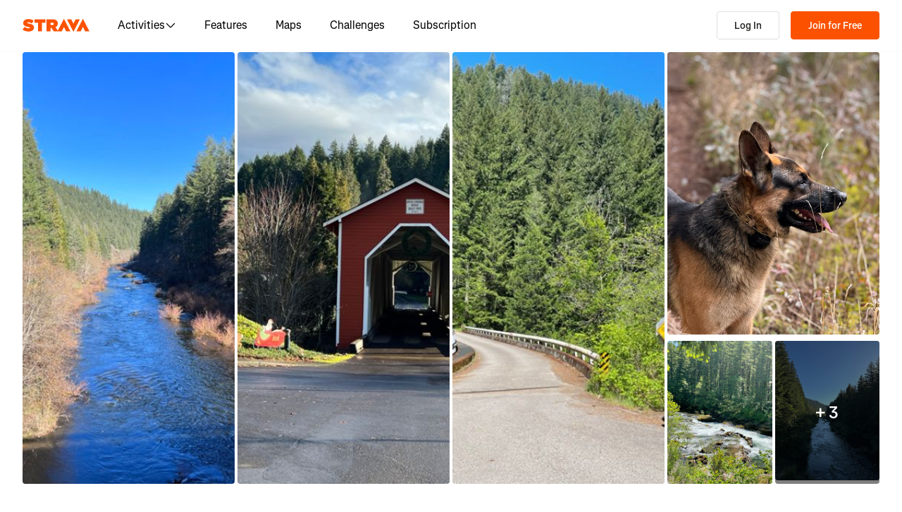

--- FILE ---
content_type: text/css
request_url: https://web-assets.strava.com/assets/core/_next/static/css/429ebf92c645e2b0.css
body_size: 6718
content:
.ControlButton_container__K5S5t{display:flex;flex-direction:column;gap:.625rem}.ControlButton_controlGroup__RX8go{display:flex;flex-direction:column;gap:1px;box-shadow:0 0 0 2px rgba(0,0,0,.1);border-radius:4px}.ControlButton_controlButton__n0ecl{width:29px;height:29px;min-height:auto;border:0;background-color:#fff;cursor:pointer;padding:0;outline:none!important}.ControlButton_controlButton__n0ecl:first-child{border-top-right-radius:4px;border-top-left-radius:4px}.ControlButton_controlButton__n0ecl:last-child{border-bottom-right-radius:4px;border-bottom-left-radius:4px}.ControlButton_controlButton__n0ecl:hover{background-color:#fafafa}.ControlButton_controlButton__n0ecl span{display:flex;align-items:center;justify-content:center;background-position:50%;background-repeat:no-repeat;height:100%;width:100%;font-weight:700}.Paragraph_paragraph__dW_C4{font-size:.75rem;font-weight:400;margin-top:.5rem}.Title_title__Mnuhs{font-size:.875rem;font-weight:600}.Popup_popup___0DSq{z-index:2;border-radius:4px;padding:.75rem;position:absolute;background-color:#fff;box-shadow:0 1px 2px rgba(0,0,0,.1);max-width:260px;word-wrap:break-word}.Popup_callout__gyHDV{width:10px;height:10px;background-color:#fff;position:absolute}.Popup_popupAnchorTop__OstNu .Popup_callout__gyHDV{transform:translateY(-50%) translateX(-50%) rotate(45deg);left:50%;top:0}.Popup_popupAnchorBottom__9thVS .Popup_callout__gyHDV{transform:translateY(50%) translateX(-50%) rotate(45deg);left:50%;bottom:0}.Popup_popupAnchorLeft__3J_bw .Popup_callout__gyHDV{transform:translateY(-50%) translateX(-50%) rotate(45deg);top:50%;left:0}.Popup_popupAnchorRight__wOFNK .Popup_callout__gyHDV{transform:translateY(-50%) translateX(50%) rotate(45deg);top:50%;right:0}.Popup_popupAnchorTopLeft__QtGeh{border-top-left-radius:0}.Popup_popupAnchorTopLeft__QtGeh .Popup_callout__gyHDV{transform:translateY(-100%);-webkit-clip-path:polygon(0 0,100% 100%,0 100%);clip-path:polygon(0 0,100% 100%,0 100%);top:1px;left:0}.Popup_popupAnchorTopRight__fPO7g{border-top-right-radius:0}.Popup_popupAnchorTopRight__fPO7g .Popup_callout__gyHDV{transform:translateY(-100%);-webkit-clip-path:polygon(100% 0,100% 100%,0 100%);clip-path:polygon(100% 0,100% 100%,0 100%);top:1px;right:0}.Popup_popupAnchorBottomLeft__bmOto{border-bottom-left-radius:0}.Popup_popupAnchorBottomLeft__bmOto .Popup_callout__gyHDV{transform:translateY(100%);-webkit-clip-path:polygon(0 0,100% 0,0 100%);clip-path:polygon(0 0,100% 0,0 100%);bottom:1px;left:0}.Popup_popupAnchorBottomRight__E5gEo{border-bottom-right-radius:0}.Popup_popupAnchorBottomRight__E5gEo .Popup_callout__gyHDV{transform:translateY(100%);-webkit-clip-path:polygon(100% 0,100% 100%,0 0);clip-path:polygon(100% 0,100% 100%,0 0);bottom:1px;right:0}.DismissiblePopup_dismissiblePopup__hYg80 .DismissiblePopup_closeButton__YeB5N{position:absolute;top:0;right:0;cursor:pointer;background:rgba(0,0,0,0);border:none;padding-top:.25rem;padding-right:.25rem}.DismissiblePopup_dismissiblePopup__hYg80 .DismissiblePopup_closeButton__YeB5N svg{width:10px;height:10px}.PlaceHTMLOnMap_container__Qi2Bl{position:absolute;z-index:1;pointer-events:none}.PlaceHTMLOnMap_container__Qi2Bl.PlaceHTMLOnMap_allowPointerEvents__VzN7p>*{pointer-events:auto}.DraggableHTMLWaypoint_draggable__Quc_C{width:15px;height:15px;border-radius:10px}.DraggableHTMLWaypoint_dragging__jl2iZ{background-color:#006464;border:2px solid #fff;box-shadow:0 0 5px 1px rgba(0,0,0,.5)}.DraggableHTML_draggable__okHpg{cursor:-webkit-grab;cursor:grab;touch-action:none}.DraggableHTML_draggable__okHpg:active{cursor:-webkit-grabbing;cursor:grabbing}.DrawCircleOnMap2D_container__L3QX6{position:absolute;z-index:1;pointer-events:none;overflow:hidden}.DrawCircleOnMap2D_container__L3QX6.DrawCircleOnMap2D_allowPointerEvents__URTHC{pointer-events:auto}.ErrorMessage_errorMessage__BQe8D{background-color:#f2f2f0;display:flex;justify-content:center;align-items:center;width:100%;height:100%}.FallbackImage_fallbackImage__dqDay{width:100%;height:auto;object-fit:cover}.FlyoverSpeedControl_flyoverSpeedControl__xYJNy{position:absolute;display:flex;align-items:center;padding:0 .5rem;gap:.5rem;bottom:1rem;left:1rem;right:1rem;background:rgba(0,0,0,.4);border-radius:8px;color:#fc5200;height:51px;animation:FlyoverSpeedControl_fadeIn__XIcS3 .1s ease;animation-fill-mode:forwards;box-shadow:0 2px 6px 0 rgba(0,0,0,.08)}@media(min-width:768px){.FlyoverSpeedControl_flyoverSpeedControl__xYJNy{bottom:1.5rem;left:2.5rem;right:2.5rem}}.FlyoverSpeedControl_flyoverSpeedControl__xYJNy.FlyoverSpeedControl_fadeOut__vp9w4{animation:FlyoverSpeedControl_fadeOut__vp9w4 .4s ease;animation-fill-mode:forwards;pointer-events:none}@keyframes FlyoverSpeedControl_fadeOut__vp9w4{0%{opacity:1}to{opacity:0}}@keyframes FlyoverSpeedControl_fadeIn__XIcS3{0%{opacity:0}to{opacity:1}}.FlyoverSpeedControl_flyoverSpeedControl__xYJNy .FlyoverSpeedControl_flyoverSpeedControlBtn__KQ4_S{border-radius:50%;height:36px;width:36px;min-height:auto;color:#fff;font-size:1.25rem;font-weight:400;line-height:1.5rem;border:none;background-color:rgba(0,0,0,0);cursor:pointer;display:flex;align-items:center;justify-content:center;outline:none;padding:0}.FlyoverSpeedControl_flyoverSpeedControl__xYJNy .FlyoverSpeedControl_flyoverSpeedControlBtn__KQ4_S:hover{background:rgba(0,0,0,.05)}.FlyoverSpeedControl_flyoverSpeedControl__xYJNy .FlyoverSpeedControl_flyoverSpeedControlBtn__KQ4_S svg{width:20px;height:20px}.FlyoverSpeedControl_flyoverSpeedControl__xYJNy .FlyoverSpeedControl_flyoverSpeedControlScrubber__LI5vD{flex-grow:1;display:flex;align-items:center;position:relative;touch-action:none;align-self:stretch}.FlyoverSpeedControl_flyoverSpeedControl__xYJNy .FlyoverSpeedControl_flyoverSpeedControlScrubber__LI5vD .FlyoverSpeedControl_lineFull__romVa{width:100%;height:2px;background:#d3d1cd}.FlyoverSpeedControl_flyoverSpeedControl__xYJNy .FlyoverSpeedControl_flyoverSpeedControlScrubber__LI5vD .FlyoverSpeedControl_lineBehind__xTJoN{width:0;height:2px;background:#d3d1cd;position:absolute;box-shadow:0 2px 6px 0 rgba(0,0,0,.0784313725)}.FlyoverSpeedControl_flyoverSpeedControl__xYJNy .FlyoverSpeedControl_flyoverSpeedControlScrubber__LI5vD .FlyoverSpeedControl_handle__tz5Oe{left:0;border-radius:50%;height:36px;width:36px;transform:translateX(-50%);position:absolute;display:flex;justify-content:center;align-items:center}.FlyoverSpeedControl_flyoverSpeedControl__xYJNy .FlyoverSpeedControl_flyoverSpeedControlScrubber__LI5vD .FlyoverSpeedControl_handle__tz5Oe:hover{background:rgba(0,0,0,.05)}.FlyoverSpeedControl_flyoverSpeedControl__xYJNy .FlyoverSpeedControl_flyoverSpeedControlScrubber__LI5vD .FlyoverSpeedControl_handle__tz5Oe .FlyoverSpeedControl_handleInner__9NZ0d{height:12px;width:12px;background:#fff;border-radius:50%}.PlayPauseIcon_playPauseIcon__2GS1g{position:absolute;top:calc(50% - 42px);left:calc(50% - 42px);display:flex;align-items:center;justify-content:center;width:85px;height:85px;background:rgba(0,0,0,.5);border-radius:42px;animation:PlayPauseIcon_fade__PTV9O .5s linear}@keyframes PlayPauseIcon_fade__PTV9O{to{opacity:0}}.PlayPauseIcon_playPauseIcon__2GS1g svg{color:#fff;width:48px;height:48px}.Info_info__o6_oK{display:flex;flex-direction:row;align-items:center;background-color:#fff;border-radius:12px}.Info_info__o6_oK .Info_infoText__JNhnn{display:flex;height:auto;margin:0;padding:.25rem .75rem;color:#000;list-style:none;gap:.25rem;flex-wrap:wrap;line-height:100%}.Info_info__o6_oK .Info_infoText__JNhnn li a{color:#000}.Info_info__o6_oK .Info_infoText__JNhnn li:last-of-type a{font-weight:700}.Info_info__o6_oK .Info_infoIcon__NkZ94{display:block;padding:0;border-radius:50%;border:4px solid #fff;width:1.5rem;height:1.5rem;min-height:auto;cursor:pointer}.Info_info__o6_oK.Info_open__PuYTC .Info_infoIcon__NkZ94{border:4px solid rgba(0,0,0,.05)}.Switch_switch__7MaY3{cursor:pointer;position:relative;display:block;width:1.6em}.Switch_switch__7MaY3 input{cursor:inherit;height:0;margin:0;opacity:0;padding:0;position:absolute;width:0}.Switch_switch__7MaY3.Switch_disabled__xhDD5{opacity:50%;cursor:auto}.Switch_switch__7MaY3:focus-visible{outline:1px dotted;outline:5px auto -webkit-focus-ring-color}.Switch_switch__7MaY3:focus-visible.Switch_disabled__xhDD5{outline:none}.Switch_switchBase__dyCsE{height:1em;outline:none;width:1.6em;position:relative}.Switch_active__NyMiO .Switch_track__g_7oB{background-color:#fc5200}.Switch_active__NyMiO .Switch_thumb__UUCQS{left:.7em}.Switch_disabled__xhDD5{opacity:65%}.Switch_disabled__xhDD5:hover{cursor:auto}.Switch_track__g_7oB{background-color:#fff;border:.1em solid rgba(0,0,0,.1);border-radius:1.5em;height:100%;transition:background-color .15s linear;width:100%}.Switch_thumb__UUCQS{background-color:#fff;border:.03em solid rgba(0,0,0,.1);border-radius:50%;box-shadow:0 .1875em .1875em rgba(0,0,0,.05),0 .125em .125em rgba(0,0,0,.1),0 .1875em .0625em rgba(0,0,0,.05);height:.8em;left:.1em;position:absolute;top:.1em;transition:box-shadow .15s linear,left .15s linear;width:.8em}.MapPreferences_menuContainer__CNI_x{background-color:#fff;box-shadow:0 0 0 2px rgba(0,0,0,.1);border-radius:4px;padding:.5rem .75rem 0;min-width:240px}.MapPreferences_menuContainer__CNI_x .MapPreferences_section__65A2_{margin-bottom:.75rem}.MapPreferences_menuContainer__CNI_x .MapPreferences_section__65A2_ .MapPreferences_header__EYQrz{display:flex;align-items:center;margin-bottom:.5rem}.MapPreferences_menuContainer__CNI_x .MapPreferences_section__65A2_ .MapPreferences_header__EYQrz .MapPreferences_dismiss__38uti{margin-left:auto;border-radius:4px}.MapPreferences_menuContainer__CNI_x .MapPreferences_section__65A2_ .MapPreferences_header__EYQrz:last-child{margin-top:1rem}.MapPreferences_menuContainer__CNI_x .MapPreferences_options__Ek3Ky{display:grid;grid-template-columns:1fr 1fr 1fr;grid-gap:.5rem;gap:.5rem}.MapPreferences_menuContainer__CNI_x .MapPreferences_options__Ek3Ky .MapPreferences_optionButton__atkVP{height:70px;width:70px;border:none;display:flex;flex-direction:column;align-items:center;border-radius:4px;cursor:pointer;background-color:rgba(0,0,0,0)}.MapPreferences_menuContainer__CNI_x .MapPreferences_options__Ek3Ky .MapPreferences_optionButton__atkVP .MapPreferences_imageContainer__9R5HD{position:relative;margin-top:.25rem;margin-bottom:.5rem}.MapPreferences_menuContainer__CNI_x .MapPreferences_options__Ek3Ky .MapPreferences_optionButton__atkVP .MapPreferences_option__4Kckv{height:40px;width:40px;border-radius:8px;box-sizing:border-box;display:block}.MapPreferences_menuContainer__CNI_x .MapPreferences_options__Ek3Ky .MapPreferences_optionButton__atkVP .MapPreferences_subscriberBadge__AtF9z{position:absolute;top:-7px;right:-7px;width:22px;height:22px;background-color:#fff;border-radius:50%;box-shadow:0 2px 4px rgba(0,0,0,.2);display:flex;align-items:center;justify-content:center}.MapPreferences_menuContainer__CNI_x .MapPreferences_options__Ek3Ky .MapPreferences_optionButton__atkVP .MapPreferences_subscriberBadge__AtF9z .MapPreferences_badgeIcon__AyC5i{width:16px;height:16px;position:relative;top:1px}.MapPreferences_menuContainer__CNI_x .MapPreferences_options__Ek3Ky .MapPreferences_optionButton__atkVP:focus{outline:none;box-shadow:none}.MapPreferences_menuContainer__CNI_x .MapPreferences_options__Ek3Ky .MapPreferences_selected__XRqpx .MapPreferences_option__4Kckv{box-shadow:0 0 0 2px #fff,0 0 0 4px #fc5200}.MapPreferences_menuContainer__CNI_x .MapPreferences_preferences__thiqO{margin-top:.75rem;display:flex;flex-direction:column;gap:.5rem}.MapPreferences_menuContainer__CNI_x .MapPreferences_preferences__thiqO .MapPreferences_preference__FCa5o{margin:0 .25rem;isolation:isolate;align-items:center;display:flex;cursor:pointer;gap:.75rem}.MapScale_mapScale__PCAlk{display:flex;align-items:center;width:100px;height:1.25rem;background-color:#fff;opacity:.75;padding:0 .25rem;color:#333;border:2px solid #333;border-top:0;font-size:.625rem;font-weight:400}.MapTypeControl_mapTypeControl__Wqrgu .MapTypeControl_select__woy54{border-radius:4px;cursor:pointer;box-shadow:0 0 0 2px rgba(0,0,0,.1);border:none;outline:none;-moz-appearance:none;-webkit-appearance:none;appearance:none;background:#fff;background-image:url("data:image/svg+xml;utf8,<svg height='16' width='16' viewBox='0 0 16 16' xmlns='http://www.w3.org/2000/svg'><path d='M8 12a.5.5 0 01-.35-.15l-6.5-6.5a.5.5 0 01.71-.71L8 10.79l6.15-6.15a.5.5 0 11.71.71l-6.5 6.5A.5.5 0 018 12z' fill='rgba(0,0,0,0.75)'/></svg>");background-position:right 8px center;background-repeat:no-repeat;background-size:.75rem .75rem;padding:6px 26px 5px 12px;height:auto;line-height:normal}.MapTypeControl_mapTypeControl__Wqrgu .MapTypeControl_select__woy54:not(:disabled):hover{background-color:hsla(0,0%,100%,.95)}.MapTypeControl_mapTypeControl__Wqrgu .MapTypeControl_select__woy54:focus:focus-visible{box-shadow:0 0 2px 2px #0096ff}.MapTypeControl_mapTypeControl__Wqrgu .MapTypeControl_select__woy54:focus:not(:focus-visible){box-shadow:none}.MapViewControls_zoomIn__mGcSR{background-image:url(https://web-assets.strava.com/assets/core/_next/static/media/zoomIn.71a42669.svg)}.MapViewControls_zoomOut__QMFIG{background-image:url(https://web-assets.strava.com/assets/core/_next/static/media/zoomOut.04429b6e.svg)}.MapViewControls_compass__0_Pbc{background-image:url(https://web-assets.strava.com/assets/core/_next/static/media/compass.7aca7fa6.svg)}.MapViewControls_findMe__M77fo{background-image:url(https://web-assets.strava.com/assets/core/_next/static/media/findme.918c5910.svg)}.PrivacyZonesLegend_privacyZonesLegend__8Rn9i{border-radius:4px;background-color:#fff;display:flex;flex-direction:column;gap:.5rem;padding:.5rem}.PrivacyZonesLegend_privacyZonesLegend__8Rn9i .PrivacyZonesLegend_section__FXXyP{align-items:center;display:flex;flex-direction:row;gap:.5rem}.PrivacyZonesLegend_privacyZonesLegend__8Rn9i .PrivacyZonesLegend_section__FXXyP svg{line-height:110%;border-radius:2px}.PrivacyZonesLegend_privacyZonesLegend__8Rn9i .PrivacyZonesLegend_section__FXXyP .PrivacyZonesLegend_label__r7aQQ{color:#000;font-size:.75rem;line-height:130%}.Scrubber_scrubber__NbSX8{position:absolute;top:0;left:0;width:18px;height:18px;border-radius:50%;background-color:#1977d5;border-width:2px;border-style:solid;pointer-events:none}.Scrubber_scrubberDark__MG9aJ{border-color:#1e1d1c}.Scrubber_scrubberLight__NEB8V{border-color:#fff}.FlyoverCancel_flyoverCancel__UGDBb{position:absolute;left:.625rem;top:.625rem;cursor:pointer;border:none;box-shadow:0 0 0 2px rgba(0,0,0,.1);background:#fff;border-radius:50%;color:#fc5200;display:flex;align-items:center;justify-content:center;font-weight:700;width:36px;height:36px;min-height:auto;text-decoration:none;padding:0}.FlyoverCancel_flyoverCancel__UGDBb:hover{background:#fc5200;color:#fff}.FlyoverCancel_flyoverCancel__UGDBb:focus{outline:none}.FlyoverCancel_flyoverCancel__UGDBb svg{min-width:1rem}.FlyoverStart_flyoverStart__biDt8{cursor:pointer;border:none;box-shadow:0 0 0 2px rgba(0,0,0,.1);background:#fc5200;border-radius:4px;color:#fff;display:flex;align-items:center;justify-content:center;font-weight:700;width:29px;height:29px;min-height:auto;text-decoration:none}.FlyoverStart_flyoverStart__biDt8:hover{background:#c94100}.FlyoverStart_flyoverStart__biDt8:focus{outline:none}.FlyoverStart_flyoverStart__biDt8 svg{min-width:1rem}.UIControls_uiControls__VUVKT{position:absolute;display:flex;flex-direction:row;z-index:3}.UIControls_uiControls__VUVKT.UIControls_topLeft__0MMt6{top:.625rem;left:.625rem}.UIControls_uiControls__VUVKT.UIControls_topRight__H_zTg{top:.625rem;right:.625rem}.UIControls_uiControls__VUVKT.UIControls_bottomLeft__BuT0l{bottom:.625rem;left:.625rem}.UIControls_uiControls__VUVKT.UIControls_bottomLeftDefault__LfVbR{flex-direction:column;align-items:flex-start;gap:.625rem}.UIControls_uiControls__VUVKT.UIControls_bottomRight__b_u8q{bottom:.625rem;right:.625rem}.Map_map__QF1oC{position:relative;width:100%;height:100%;overflow:hidden}.Map_map__QF1oC canvas{position:absolute;width:100%;height:100%;outline:none}.Map_map__QF1oC canvas.Map_cursorDefault__b5vPS{cursor:default!important}.Map_map__QF1oC canvas.Map_cursorPointer__qqzvP{cursor:pointer!important}.Map_map__QF1oC .Map_spinner__guKzV{width:100%;height:100%;display:flex;align-items:center;justify-content:center;position:absolute;top:0;background-color:#fff;z-index:4}.Map_map__QF1oC .Map_spinnerFadeOut__fVl3G{pointer-events:none;opacity:0;transition:opacity .1s ease-out}.Map_map__QF1oC.Map_pointerEventsDisabledOnNonCanvasChildren__dL6or :not(canvas){pointer-events:none!important}.Area_area__aGqhc,.Map_pointerEventsDisabled__B_dyI{pointer-events:none}.Area_area__aGqhc{stroke-linejoin:round}.Axis_axis__jIMqb{pointer-events:none}.Axis_axis__jIMqb .domain{stroke:#fff}.Axis_axis__jIMqb text{fill:#999;font-size:10px}.Axis_axis__jIMqb line{shape-rendering:crispedges;stroke:#ccc;stroke-width:1}.Axis_yAxis__0hukr line{stroke-dasharray:2 3}.Axis_xAxis__R8Oyd .domain{stroke:#ccc}.SurfaceTypePath_surfaceType__U5fHR path{pointer-events:none;stroke-linejoin:round}.Tooltip_group__fIdST{pointer-events:none}.Tooltip_group__fIdST line,.Tooltip_group__fIdST rect{shape-rendering:crispedges;stroke:#666;stroke-width:1}.Tooltip_infoBox__JP7SP{fill:#333;font-size:12px}.Tooltip_infoBox__JP7SP rect{fill:hsla(0,0%,100%,.8);filter:drop-shadow(6px 6px 10px rgba(0,0,0,.15))}.Tooltip_value__g2oNH{font-weight:600;margin-left:.5em}.ElevationChart_hitbox__n7938{cursor:crosshair;fill:rgba(0,0,0,0)}.SectionHeader_header__lbRn_{margin-top:0;margin-bottom:12px;font-size:22px;font-weight:400}.MapAndElevationChart_mapContainer__DR3Oq{height:400px;margin-left:-1rem;margin-right:-1rem;isolation:isolate;position:relative}@media(min-width:768px){.MapAndElevationChart_mapContainer__DR3Oq{height:480px;margin-left:0;margin-right:0}}.MapAndElevationChart_chartContainer__RNR6X{height:200px}.MapAndElevationChart_rabbit__vZyoj{cursor:crosshair}.Lightbox_lightbox__wzSxu .yarl__toolbar{gap:1rem;background:rgba(0,0,0,.5);-webkit-backdrop-filter:blur(10px);backdrop-filter:blur(10px);padding:1rem;border-radius:16px;margin-top:.5rem;margin-right:.5rem}.Lightbox_lightbox__wzSxu .yarl__button{display:flex;align-items:center;border-radius:8px;width:40px;height:40px;background:hsla(0,0%,100%,.1);color:#fff}.Lightbox_lightbox__wzSxu .yarl__button:hover{background:hsla(0,0%,100%,.2)}.Lightbox_lightbox__wzSxu .yarl__navigation_next,.Lightbox_lightbox__wzSxu .yarl__navigation_prev{padding:.5rem;height:48px;width:48px}.Lightbox_lightbox__wzSxu .yarl__navigation_next{border-top-right-radius:0;border-bottom-right-radius:0}.Lightbox_lightbox__wzSxu .yarl__navigation_prev{border-top-left-radius:0;border-bottom-left-radius:0}.Lightbox_lightbox__wzSxu .yarl__slide_captions_container{-webkit-backdrop-filter:blur(5px);backdrop-filter:blur(5px)}.Lightbox_lightbox__wzSxu .yarl__counter{--yarl__counter_bottom:0;--yarl__counter_right:0;--yarl__counter_top:auto;--yarl__counter_left:auto}.Lightbox_emptyState__O42BE{display:flex;align-items:center;justify-content:center;height:100%;width:100%;color:#fff;font-size:3rem}.CaptionEditorButton_modal__bCPqP{--ui-modal-width:80vw;max-width:804px!important;background-color:#f2f2f0}@media(max-width:992px){.CaptionEditorButton_modal__bCPqP{width:90vw!important}}.CaptionEditorButton_content__lmQlo{max-width:804px!important;padding-bottom:.75rem}.CaptionEditorButton_body__XHKBy{min-height:2rem}.CaptionEditorButton_textArea__O8twS{border:1px solid #e0e0de;border-radius:4px;font-family:inherit;height:144px;margin-top:.75rem;padding:1rem 1rem .75rem;resize:none;width:100%}.CaptionEditorButton_textArea__O8twS::placeholder{color:#e0e0de;font-size:1rem}.CaptionEditorButton_saveBtn__m2dwe{margin-top:1.5rem}.Checkbox_check__HnIia{display:flex;position:relative;cursor:pointer}.Checkbox_check__HnIia.Checkbox_noInput__BIa_e{opacity:50%;cursor:auto}.Checkbox_check__HnIia:focus-visible{outline:1px dotted;outline:5px auto -webkit-focus-ring-color}.Checkbox_check__HnIia:focus-visible.Checkbox_noInput__BIa_e{outline:none}.Checkbox_check__HnIia input{cursor:inherit;position:absolute;height:0;width:0;opacity:0;margin:0;padding:0}.Checkbox_check__HnIia>svg{height:100%;width:auto}.iWmaa7gd{display:flex;gap:1.5rem;width:100%}.iWmaa7gd .Y-p2p6vi{flex:1 1 auto;padding:.75rem 1.5rem;border-radius:8px;font-size:1rem;font-weight:600;line-height:110%}.wkifFlps{display:block}.wkifFlps .Agk7qY73{display:flex;align-items:center;margin:0;font-size:1rem;font-weight:400;line-height:110%;color:#000000;cursor:pointer}.wkifFlps .GXdkWx46{padding:.5rem;margin-right:.5rem}.zouqyXan{display:block}.zouqyXan .tuNvZEso{display:flex;align-items:center;height:60px;width:100%;margin:0;border-radius:8px;font-size:1rem;font-weight:400;line-height:110%;color:#000000;cursor:pointer}.zouqyXan .tuNvZEso:hover{background-color:#FAFAFA}.zouqyXan .tuNvZEso .pZruEHyn{display:flex;flex-direction:row;align-items:center;justify-content:space-between;width:100%;padding:0 1rem}.zouqyXan .tuNvZEso input[type=radio]{visibility:hidden;width:0}.ArxoZrxM{display:flex;flex-direction:column;gap:.75rem}.ArxoZrxM .zsXI4tQQ{background:#F2F2F0;padding:1.25rem;border-radius:4px}.ArxoZrxM .zsXI4tQQ .GMie6rAc{margin-bottom:.75rem;font-size:1rem;font-weight:600;color:#000000}.ArxoZrxM .zsXI4tQQ .s-gAu563{font-size:.875rem;font-weight:400;color:#43423F;margin-bottom:0}.IoJK91Di{display:flex;justify-content:center;min-height:600px}.O08wIPgP{--ui-modal-width:500px;display:block;min-height:200px}.hfJo70aJ{display:flex;gap:1rem}.hfJo70aJ p{font-size:.875rem;font-weight:400;color:#21211f;margin:0}.KczaZP7-{font-size:1rem;font-weight:400;line-height:110%}.KczaZP7- a{color:#fc5200}.KczaZP7- ol,.KczaZP7- ul{padding-left:1.5rem;list-style:disc}.BkuDgHnM{display:block}.BkuDgHnM .Yx1HcDQ7{font-size:1rem;margin-bottom:1.5rem}.BkuDgHnM .Yx1HcDQ7:has(+.Yx1HcDQ7[data-nested-entry=true]){margin-bottom:.5rem}.BkuDgHnM .Yx1HcDQ7:has(+.Yx1HcDQ7[data-nested-entry=true]) p{margin-bottom:.5rem}.BkuDgHnM .ksnntYaW{font-size:1rem;font-weight:400;margin-top:.5rem}.BkuDgHnM .Wq8FDDFp{font-weight:600;margin-top:.5rem}.BkuDgHnM .Wq8FDDFp[data-has-description=true]{margin-bottom:.25rem}.BkuDgHnM .ozhatcQI{font-size:.875rem;font-weight:400;color:#43423F}.CnLVNU5F{font-size:1.25rem}._5IoDGVWZ{display:flex;justify-content:center}._5D5mXf0G{border:none;margin:0;padding:0;text-align:inherit;font:inherit;border-radius:0;-webkit-appearance:none;-moz-appearance:none;appearance:none;min-height:0;cursor:pointer}._5D5mXf0G,._5D5mXf0G:active,._5D5mXf0G:focus,._5D5mXf0G:hover{background-color:transparent}.Video_videoPlayer__7QyPg .vjs-play-progress.vjs-slider-bar{background-color:#fc7433;border-radius:4px}.Video_videoPlayer__7QyPg .vjs-play-progress.vjs-slider-bar:before{color:#fc7433}.Video_videoPlayer__7QyPg .vjs-load-progress,.Video_videoPlayer__7QyPg .vjs-slider-horizontal{background-color:#e0e0de;border-radius:4px;opacity:80%}.Video_videoPlayer__7QyPg .vjs-big-play-button,.Video_videoPlayer__7QyPg .vjs-control-bar,.Video_videoPlayer__7QyPg .vjs-load-progress div,.Video_videoPlayer__7QyPg .vjs-menu-button .vjs-menu-content{background-color:rgba(0,0,0,0)}.Video_videoPlayer__7QyPg .vjs-control-bar{height:5em!important}.Video_videoPlayer__7QyPg .vjs-big-play-button{display:none}.Video_videoPlayer__7QyPg .vjs-volume-level{background-color:#fc7433;border-radius:4px}.Video_videoPlayer__7QyPg .vjs-slider-horizontal .vjs-volume-level:before{color:#fc7433}.Video_videoPlayer__7QyPg .vjs-current-time,.Video_videoPlayer__7QyPg .vjs-duration{display:block;font-family:Boathouse,Noto Sans,Segoe UI,Helvetica Neue Extended,-apple-system,system-ui,BlinkMacSystemFont,Roboto,Arial,sans-serif,Apple Color Emoji,Segoe UI Emoji,Segoe UI Symbol;font-size:.75rem;margin-top:15px}.Video_videoPlayer__7QyPg .vjs-current-time{margin-right:-47px}.Video_videoPlayer__7QyPg .vjs-duration{margin-left:-47px;margin-right:.75rem}.Video_videoPlayer__7QyPg .vjs-progress-holder.vjs-slider.vjs-slider-horizontal{margin-bottom:20px}.Video_videoPlayer__7QyPg .vjs-control.vjs-button .vjs-icon-placeholder:before{background-position:0 20%;background-repeat:no-repeat;content:""}.Video_videoPlayer__7QyPg .vjs-paused .vjs-icon-placeholder:before{background-image:url(https://web-assets.strava.com/assets/core/_next/static/media/playButton.7e1ddecb.svg);margin-left:1.5rem}.Video_videoPlayer__7QyPg .vjs-playing .vjs-icon-placeholder:before{background-image:url(https://web-assets.strava.com/assets/core/_next/static/media/pauseButton.1c53dc49.svg);margin-left:1.5rem}.Video_videoPlayer__7QyPg .vjs-vol-1 .vjs-icon-placeholder:before,.Video_videoPlayer__7QyPg .vjs-vol-2 .vjs-icon-placeholder:before,.Video_videoPlayer__7QyPg .vjs-vol-3 .vjs-icon-placeholder:before{background-image:url(https://web-assets.strava.com/assets/core/_next/static/media/volumeOn.ff65a7bd.svg);margin-left:1rem}.Video_videoPlayer__7QyPg .vjs-vol-0 .vjs-icon-placeholder:before{background-image:url(https://web-assets.strava.com/assets/core/_next/static/media/volumeMuted.a274267f.svg);margin-left:1rem}.Video_videoPlayer__7QyPg .vjs-button[title=Fullscreen] .vjs-icon-placeholder:before{background-image:url(https://web-assets.strava.com/assets/core/_next/static/media/fullscreen.8f7d82ba.svg)}.Video_videoPlayer__7QyPg .vjs-button[title="Exit Fullscreen"] .vjs-icon-placeholder:before{background-image:url(https://web-assets.strava.com/assets/core/_next/static/media/exitFullscreen.32b949f9.svg)}.Video_videoLoading__xf9K6,.Video_video__1kxhY{width:100%;height:100%;display:flex;align-items:center;justify-content:center}.Video_videoLoading__xf9K6{min-height:400px}.Tag_tag__mGRgm{display:flex;align-items:center;justify-content:center;padding:.25rem .5rem;border-radius:4px;font-size:.75rem;font-weight:400;line-height:1}.Tag_dark__6l6Z8{color:#fff;background-color:rgba(36,36,40,.7)}.Tag_light__hPI78{color:#000;background-color:#fafafa}.Tag_brand__q_dex{color:#fff;background-color:#fc5200}.MediaGallery_container__6OW56{max-width:1248px;margin-right:auto;margin-left:auto;padding-left:16px;padding-right:16px}.MediaGallery_container__6OW56 .MediaGallery_header__zGjqJ{display:flex;align-items:center;justify-content:center;position:relative;margin-top:16px}.MediaGallery_container__6OW56 .MediaGallery_header__zGjqJ .MediaGallery_backButton__96kMF{position:absolute;left:0;color:#000}.MediaGallery_container__6OW56 .MediaGallery_header__zGjqJ .MediaGallery_backButton__96kMF svg{margin-right:6px}.MediaGallery_container__6OW56 .MediaGallery_header__zGjqJ .MediaGallery_mediaCount__EOiQL{color:#64635e}.MediaGallery_container__6OW56 .MediaGallery_photoRecencyTag__8uU9G{position:absolute;top:.5rem;left:.5rem}.MediaGallery_container__6OW56 .MediaGallery_gallery__p0oXa{display:grid;grid-gap:4px 4px;gap:4px 4px;grid-template-columns:repeat(4,1fr);padding-top:24px;padding-bottom:32px}.MediaGallery_container__6OW56 .MediaGallery_gallery__p0oXa .MediaGallery_imageWrapper__GTo4r{grid-column:span 1/auto;grid-row:span 1/auto;cursor:pointer;position:relative}.MediaGallery_container__6OW56 .MediaGallery_gallery__p0oXa .MediaGallery_imageWrapper__GTo4r img{width:100%;height:100%;aspect-ratio:1/1;border-radius:4px;object-fit:cover;object-position:center center}.PhotoGrid_routePhotos__P6TUh{display:grid;grid-gap:.25rem .25rem;gap:.25rem .25rem;overflow:scroll hidden;margin-top:1px;margin-bottom:2rem;grid-template-columns:repeat(8,116px)}@media(min-width:992px){.PhotoGrid_routePhotos__P6TUh{grid-template-columns:repeat(8,1fr);overflow-x:auto}}.PhotoGrid_routePhotos__P6TUh .PhotoGrid_photoWrapper__K_K15{grid-column:span 2/auto;grid-row:span 2/auto;cursor:pointer;position:relative}.PhotoGrid_routePhotos__P6TUh .PhotoGrid_photoWrapper__K_K15 img{width:100%;height:100%;aspect-ratio:1/1;border-radius:4px;object-fit:cover;object-position:center center}.PhotoGrid_photoRecencyTag__ZMMZJ{position:absolute;top:.5rem;left:.5rem}.PhotoGrid_routePhotos5__JbwLV .PhotoGrid_photoWrapper__K_K15:last-child,.PhotoGrid_routePhotos5__JbwLV .PhotoGrid_photoWrapper__K_K15:nth-last-child(2){grid-column:span 2/auto;grid-row:span 1/auto}.PhotoGrid_routePhotos5__JbwLV .PhotoGrid_photoWrapper__K_K15:last-child img,.PhotoGrid_routePhotos5__JbwLV .PhotoGrid_photoWrapper__K_K15:nth-last-child(2) img{aspect-ratio:2/1}.PhotoGrid_routePhotos6__2JFW_ .PhotoGrid_photoWrapper__K_K15:last-child,.PhotoGrid_routePhotos6__2JFW_ .PhotoGrid_photoWrapper__K_K15:nth-last-child(2){grid-column:span 1/auto;grid-row:span 1/auto}.PhotoGrid_routePhotos6__2JFW_ .PhotoGrid_photoWrapper__K_K15:last-child{position:relative}.PhotoGrid_routePhotos6__2JFW_ .PhotoGrid_photoWrapper__K_K15:last-child .PhotoGrid_moreImagesOverlay__AiiHk{position:absolute;top:0;align-items:center;background-color:rgba(0,0,0,.5);color:#fff;display:flex;font-size:1.5rem;font-weight:600;height:100%;justify-content:center;width:100%;border-radius:4px}.PhotoGrid_routePhotos6__2JFW_ .PhotoGrid_photoWrapper__K_K15:last-child .PhotoGrid_moreImagesOverlay__AiiHk:hover{text-decoration:underline}.PhotoGrid_routePhotos6__2JFW_ .PhotoGrid_photoWrapper__K_K15:nth-last-child(3){grid-column:span 2/auto;grid-row:span 1/auto}.PhotoGrid_routePhotos6__2JFW_ .PhotoGrid_photoWrapper__K_K15:nth-last-child(3) img{aspect-ratio:2/1}.AthleteShareModal_modalContent__TtLOY .AthleteShareModal_statusMessage__GxefC{display:flex;align-items:center;justify-content:center;background-color:#e9f5e9;color:#367d36;padding:20px;font-size:20px}.AthleteShareModal_modalContent__TtLOY .AthleteShareModal_statusMessageError__6v3iB{background-color:#fae8e8;color:#b52b27}.AthleteShareModal_modalContent__TtLOY .AthleteShareModal_staticContent__ZZI4W{margin-top:20px}.AthleteShareModal_modalContent__TtLOY .AthleteShareModal_staticContent__ZZI4W .AthleteShareModal_label__2io8T{font-weight:700;margin-bottom:10px}.AthleteShareModal_modalContent__TtLOY .AthleteShareModal_staticContent__ZZI4W .AthleteShareModal_shareMessage__muy9g{margin-bottom:10px}.AthleteShareModal_modalContent__TtLOY .AthleteShareModal_staticContent__ZZI4W .AthleteShareModal_select__KcBeo{width:100%;margin-bottom:20px}.AthleteShareModal_modalContent__TtLOY .AthleteShareModal_staticContent__ZZI4W .AthleteShareModal_select__KcBeo .AthleteShareModal_inputOption__kgN8Z{align-items:center;display:flex;flex-direction:row;width:100%}.AthleteShareModal_modalContent__TtLOY .AthleteShareModal_staticContent__ZZI4W .AthleteShareModal_select__KcBeo .AthleteShareModal_avatar__ei_42{margin-right:10px}.AthleteShareModal_modalContent__TtLOY .AthleteShareModal_staticContent__ZZI4W .AthleteShareModal_select__KcBeo .AthleteShareModal_name__XwTAP{font-size:12px;font-weight:400}

--- FILE ---
content_type: application/javascript
request_url: https://web-assets.strava.com/assets/core/_next/static/chunks/3447-04f41be36531064b.js
body_size: 20302
content:
(self.webpackChunk_N_E=self.webpackChunk_N_E||[]).push([[3447],{8513:e=>{e.exports={draggable:"DraggableHTMLWaypoint_draggable__Quc_C",dragging:"DraggableHTMLWaypoint_dragging__jl2iZ"}},13449:e=>{e.exports={title:"Title_title__Mnuhs"}},15590:e=>{e.exports={draggable:"DraggableHTML_draggable__okHpg"}},17779:(e,t,r)=>{"use strict";r.d(t,{A:()=>v});var n=r(37876),a=r(14232),o=r(77328),s=r.n(o),l=r(45105),i=r.n(l),c=r(97139),u=r.n(c),d=r(56121),p=r.n(d),m=r(7528),g=r(87594),f=r(91657);let h=e=>{var t;let{url:r,title:o,description:l,ogImage:c,canonicalUrl:d,showAppleSmartbanner:p=!0,includeOrganizationSchema:h=!1,alIosUrl:v,alIosAppName:_,alIosAppStoreId:y,alAndroidUrl:T,alAndroidAppName:x,alAndroidPackage:C,children:b,noIndex:E=!1}=e,{t:S}=(0,g.ln)(),[A,w]=r.split("?"),R="www.strava.com",j="https://".concat(R).concat(A),M=new URLSearchParams(w),L=d||j;if(M.has("hl")){let e=M.get("hl");(m.dx[e]||Object.values(m.ne).includes(e))&&(L+="?hl=".concat(e))}let P=(0,a.useMemo)(()=>({title:S("generic.head.title"),description:S("generic.head.description")}),[S]),N=[(0,n.jsx)("link",{rel:"alternate",href:j,hrefLang:"x-default"},"x-default"),(0,n.jsx)("link",{rel:"alternate",href:j,hrefLang:"en"},"en"),(0,n.jsx)("link",{rel:"alternate",href:"".concat(j,"?hl=").concat(m.ne.enGB),hrefLang:m.ne.enGB},m.ne.enGB)];return Object.keys(m.dx).forEach(e=>{let t=m.dx[e];N.push((0,n.jsx)("link",{rel:"alternate",href:"".concat(j,"?hl=").concat(t[0]),hrefLang:e},e)),t.length>1&&t.forEach(e=>{N.push((0,n.jsx)("link",{rel:"alternate",href:"".concat(j,"?hl=").concat(e),hrefLang:e},e))})}),(0,n.jsxs)(n.Fragment,{children:[(0,n.jsxs)(s(),{children:[(0,n.jsx)("title",{children:o||P.title}),(0,n.jsx)("link",{rel:"canonical",href:L}),N,(0,n.jsx)("meta",{name:"title",content:o||P.title}),(0,n.jsx)("meta",{name:"description",content:l||P.description}),(0,n.jsx)("meta",{name:"application-name",content:"Strava"}),(0,n.jsx)("meta",{property:"og:site_name",content:"Strava"}),(0,n.jsx)("meta",{property:"og:url",content:j}),(0,n.jsx)("meta",{property:"og:title",content:o||P.title}),(0,n.jsx)("meta",{property:"og:description",content:l||P.description}),(0,n.jsx)("meta",{property:"og:type",content:"website"}),c&&(0,n.jsxs)(n.Fragment,{children:[c.url&&(0,n.jsx)("meta",{property:"og:image",content:c.url}),c.width&&(0,n.jsx)("meta",{property:"og:image:width",content:c.width}),c.height&&(0,n.jsx)("meta",{property:"og:image:height",content:c.height}),(0,n.jsx)("meta",{property:"og:image:type",content:null!=(t=c.type)?t:"image/png"})]}),(0,n.jsx)("meta",{name:"twitter:title",content:o}),(0,n.jsx)("meta",{name:"twitter:description",content:l}),(0,n.jsx)("meta",{name:"twitter:card",content:"summary"}),(0,n.jsx)("meta",{name:"twitter:site",content:"@Strava"}),(null==c?void 0:c.url)&&(0,n.jsx)("meta",{property:"twitter:image",content:c.url}),(0,n.jsx)("meta",{name:"mobile-web-app-capable",content:"yes"}),p&&(0,n.jsx)("meta",{name:"apple-itunes-app",content:"app-id=426826309"}),v&&(0,n.jsx)("meta",{property:"al:ios:url",content:v}),_&&(0,n.jsx)("meta",{property:"al:ios:app_name",content:_}),y&&(0,n.jsx)("meta",{property:"al:ios:app_store_id",content:y}),T&&(0,n.jsx)("meta",{property:"al:android:url",content:T}),x&&(0,n.jsx)("meta",{property:"al:android:app_name",content:x}),C&&(0,n.jsx)("meta",{property:"al:android:package",content:C}),E&&(0,n.jsx)("meta",{name:"robots",content:"noindex"}),b]}),h&&(0,n.jsx)(i(),{strategy:"beforeInteractive","data-testid":"organization-schema",type:"application/ld+json",children:u().sanitize(JSON.stringify((0,f.R)(R)))})]})};h.propTypes={url:p().string.isRequired,title:p().string,description:p().string,canonicalUrl:p().string,ogImage:p().shape({url:p().string,height:p().number,width:p().number,type:p().string}),alIosUrl:p().string,alIosAppName:p().string,alIosAppStoreId:p().string,alAndroidUrl:p().string,alAndroidAppName:p().string,alAndroidPackage:p().string,showAppleSmartbanner:p().bool,includeOrganizationSchema:p().bool,children:p().node,noIndex:p().bool};let v=h},18086:e=>{e.exports={map:"Map_map__QF1oC",cursorDefault:"Map_cursorDefault__b5vPS",cursorPointer:"Map_cursorPointer__qqzvP",spinner:"Map_spinner__guKzV",spinnerFadeOut:"Map_spinnerFadeOut__fVl3G",pointerEventsDisabledOnNonCanvasChildren:"Map_pointerEventsDisabledOnNonCanvasChildren__dL6or",pointerEventsDisabled:"Map_pointerEventsDisabled__B_dyI"}},18202:e=>{e.exports={container:"ControlButton_container__K5S5t",controlGroup:"ControlButton_controlGroup__RX8go",controlButton:"ControlButton_controlButton__n0ecl"}},20990:e=>{e.exports={flyoverStart:"FlyoverStart_flyoverStart__biDt8"}},31130:e=>{e.exports={flyoverSpeedControl:"FlyoverSpeedControl_flyoverSpeedControl__xYJNy",fadeIn:"FlyoverSpeedControl_fadeIn__XIcS3",fadeOut:"FlyoverSpeedControl_fadeOut__vp9w4",flyoverSpeedControlBtn:"FlyoverSpeedControl_flyoverSpeedControlBtn__KQ4_S",flyoverSpeedControlScrubber:"FlyoverSpeedControl_flyoverSpeedControlScrubber__LI5vD",lineFull:"FlyoverSpeedControl_lineFull__romVa",lineBehind:"FlyoverSpeedControl_lineBehind__xTJoN",handle:"FlyoverSpeedControl_handle__tz5Oe",handleInner:"FlyoverSpeedControl_handleInner__9NZ0d"}},47781:e=>{e.exports={paragraph:"Paragraph_paragraph__dW_C4"}},55472:e=>{e.exports={scrubber:"Scrubber_scrubber__NbSX8",scrubberDark:"Scrubber_scrubberDark__MG9aJ",scrubberLight:"Scrubber_scrubberLight__NEB8V"}},56602:e=>{e.exports={mapTypeControl:"MapTypeControl_mapTypeControl__Wqrgu",select:"MapTypeControl_select__woy54"}},60962:e=>{e.exports={container:"PlaceHTMLOnMap_container__Qi2Bl",allowPointerEvents:"PlaceHTMLOnMap_allowPointerEvents__VzN7p"}},61124:e=>{e.exports={privacyZonesLegend:"PrivacyZonesLegend_privacyZonesLegend__8Rn9i",section:"PrivacyZonesLegend_section__FXXyP",label:"PrivacyZonesLegend_label__r7aQQ"}},62034:e=>{e.exports={popup:"Popup_popup___0DSq",callout:"Popup_callout__gyHDV",popupAnchorTop:"Popup_popupAnchorTop__OstNu",popupAnchorBottom:"Popup_popupAnchorBottom__9thVS",popupAnchorLeft:"Popup_popupAnchorLeft__3J_bw",popupAnchorRight:"Popup_popupAnchorRight__wOFNK",popupAnchorTopLeft:"Popup_popupAnchorTopLeft__QtGeh",popupAnchorTopRight:"Popup_popupAnchorTopRight__fPO7g",popupAnchorBottomLeft:"Popup_popupAnchorBottomLeft__bmOto",popupAnchorBottomRight:"Popup_popupAnchorBottomRight__E5gEo"}},62754:e=>{e.exports={container:"DrawCircleOnMap2D_container__L3QX6",allowPointerEvents:"DrawCircleOnMap2D_allowPointerEvents__URTHC"}},62826:e=>{e.exports={zoomIn:"MapViewControls_zoomIn__mGcSR",zoomOut:"MapViewControls_zoomOut__QMFIG",compass:"MapViewControls_compass__0_Pbc",findMe:"MapViewControls_findMe__M77fo"}},64092:e=>{e.exports={menuContainer:"MapPreferences_menuContainer__CNI_x",section:"MapPreferences_section__65A2_",header:"MapPreferences_header__EYQrz",dismiss:"MapPreferences_dismiss__38uti",options:"MapPreferences_options__Ek3Ky",optionButton:"MapPreferences_optionButton__atkVP",imageContainer:"MapPreferences_imageContainer__9R5HD",option:"MapPreferences_option__4Kckv",subscriberBadge:"MapPreferences_subscriberBadge__AtF9z",badgeIcon:"MapPreferences_badgeIcon__AyC5i",selected:"MapPreferences_selected__XRqpx",preferences:"MapPreferences_preferences__thiqO",preference:"MapPreferences_preference__FCa5o"}},67690:e=>{e.exports={playPauseIcon:"PlayPauseIcon_playPauseIcon__2GS1g",fade:"PlayPauseIcon_fade__PTV9O"}},70641:(e,t,r)=>{"use strict";r.d(t,{zr:()=>i.zr,y2:()=>_,et:()=>T,UH:()=>h,T5:()=>tA,Tl:()=>i.Tl,sO:()=>i.sO,bH:()=>i.bH,p0:()=>i.p0,f4:()=>eD,c7:()=>tw,oK:()=>tR,vY:()=>tj,xf:()=>tM,G2:()=>tI,oU:()=>tL,UW:()=>S});var n=r(37876),a=r(14232),o=r(50212),s=r(87594),l=r(95207),i=r(63279),c=r(60343),u=r(35291),d=r(7528);let p={STRAVA_TOPO_LIGHT:i.Nw.STRAVA_TOPO_LIGHT,STRAVA_SATELLITE_SUMMER:i.Nw.STRAVA_SATELLITE_SUMMER,STRAVA_HYBRID:i.Nw.STRAVA_HYBRID,STRAVA_TOPO_DARK:i.Nw.STRAVA_TOPO_DARK,STRAVA_TOPO_WINTER:i.Nw.STRAVA_TOPO_WINTER_HYBRID},m={[p.STRAVA_TOPO_LIGHT]:"standard",[p.STRAVA_SATELLITE_SUMMER]:"satellite",[p.STRAVA_HYBRID]:"hybrid",[p.STRAVA_TOPO_DARK]:"dark",[p.STRAVA_TOPO_WINTER]:"winter"},g={[p.STRAVA_TOPO_LIGHT]:"standard",[p.STRAVA_SATELLITE_SUMMER]:"satellite",[p.STRAVA_HYBRID]:"hybrid",[p.STRAVA_TOPO_DARK]:"dark",[p.STRAVA_TOPO_WINTER]:"winter"},f={"route-scrub":{type:"route",position:"scrub"}},h={stravaPoints:"strava_points",stravaRoute:"strava_route",stravaActivity:"strava_activity",waypoints:"waypoints",segments:"segments",custom:"custom"},v={[d.ne.deDE]:i.TM.DE,[d.ne.enGB]:i.TM.EN,[d.ne.enUS]:i.TM.EN,[d.ne.esES]:i.TM.ES,[d.ne.es419]:i.TM.ES,[d.ne.frFR]:i.TM.FR,[d.ne.itIT]:i.TM.IT,[d.ne.jaJP]:i.TM.JA,[d.ne.ptBR]:i.TM.PT,[d.ne.ptPT]:i.TM.PT,[d.ne.ruRU]:i.TM.RU,[d.ne.zhCN]:i.TM.ZH_HANS,[d.ne.zhTW]:i.TM.ZH_HANT},_={top:.05,right:.05,bottom:.05,left:.05},y={top:.1,right:.1,bottom:.1,left:.1},T="mreHTMLInterceptedMapMouseEvent",x="mreMapPopupOpenedEvent",C=e=>{if(void 0===e[0])throw Error("called getBoundingBoxFromPath with empty path");let t=1/0,r=1/0,n=-1/0,a=-1/0;return e.forEach(e=>{let[o,s]=e;o<t&&(t=o),o>n&&(n=o),s<r&&(r=s),s>a&&(a=s)}),{northEastCorner:{latitude:n,longitude:a},southWestCorner:{latitude:t,longitude:r}}},b=()=>{try{let e=document.createElement("canvas");return!!(e.getContext&&e.getContext("webgl"))}catch(e){return!1}},E=(0,a.createContext)({page:null,mapContainerRef:{current:null},terrainEngine:null,setTerrainEngine:()=>{},versionInfo:null,setVersionInfo:()=>{},track:()=>{},t:e=>e,cursorStyle:"default",setCursorStyle:()=>{}}),S=()=>{let e=(0,a.useContext)(E);if(!e)throw Error("useMRE must be used within the MREContext.Provider");return e};var A=r(45644);let w=(0,a.createContext)({polyline:null,setPolyline:()=>{},mapboxToken:null,setMapboxToken:()=>{},surfaceIdentifier:null,setSurfaceIdentifier:()=>{},mapType:null,setMapType:()=>{},showPOIs:!1,setShowPOIs:()=>{},desiredLanguage:null,setDesiredLanguage:()=>{},unitSystem:null,setUnitSystem:()=>{},cameraViewType:null,setCameraViewType:()=>{},zoomSpeed:0,setZoomSpeed:()=>{},pageIsUnloadingRef:{current:!1},isFlyoverInProgress:!1,setIsFlyoverInProgress:()=>{},isFlyoverTargetSaved:!1,setIsFlyoverTargetSaved:()=>{},resetCameraAndContent:()=>{},flyoverEndTargetRef:{current:void 0},showPOIsOnFlyoverCompleteRef:{current:void 0}}),R=e=>{let{children:t}=e,{terrainEngine:r}=S(),[o,s]=(0,a.useState)(null),[l,i]=(0,a.useState)(null),c=(0,a.useCallback)(e=>{r&&r.setServerConfig({mapboxServerSecret:e},!0),i(e)},[i,r]),[u,d]=(0,a.useState)(null),m=(0,a.useCallback)(e=>{r&&r.setSurfaceIdentifier(e),d(e)},[d,r]),[g,f]=(0,a.useState)(null),h=(0,a.useCallback)(e=>{r&&r.setDesiredLanguage(e),f(e)},[f,r]),[v,y]=(0,a.useState)(null),T=(0,a.useCallback)(e=>{r&&r.setUnitSystem(e)},[r]),[x,b]=(0,a.useState)(null),E=(0,a.useCallback)(e=>{r&&r.getCamera().setCameraViewType(e),b(e)},[b,r]),[A,R]=(0,a.useState)(!1),j=(0,a.useCallback)(e=>{r&&r.getContent().getStravaPoiFilter().setShow(e),R(e)},[R,r]),[M,L]=(0,a.useState)(p.STRAVA_TOPO_LIGHT),P=(0,a.useCallback)(e=>{r&&r.setMapType(e),L(e)},[L,r]),[N,I]=(0,a.useState)(0),k=(0,a.useCallback)(e=>{r&&r.getCamera().setZoomSpeed(e),I(e)},[I,r]),O=(0,a.useRef)(!1),B=(0,a.useRef)(),D=(0,a.useRef)(void 0),[V,F]=(0,a.useState)(!1),[H,U]=(0,a.useState)(!1),G=(0,a.useCallback)(()=>{o&&r&&((null==D?void 0:D.current)&&j(D.current),r.getCamera().flyToBounds(C(o),0,0,0,_,void 0))},[o,j,r]);return(0,a.useEffect)(()=>{r&&(P(p.STRAVA_TOPO_LIGHT),E(r.getCamera().getCameraViewType()))},[r,P,E]),(0,n.jsx)(w.Provider,{value:{polyline:o,setPolyline:s,mapboxToken:l,setMapboxToken:c,surfaceIdentifier:u,setSurfaceIdentifier:m,mapType:M,setMapType:P,showPOIs:A,setShowPOIs:j,desiredLanguage:g,setDesiredLanguage:h,unitSystem:v,setUnitSystem:T,cameraViewType:x,setCameraViewType:E,zoomSpeed:N,setZoomSpeed:k,pageIsUnloadingRef:O,isFlyoverInProgress:V,setIsFlyoverInProgress:F,isFlyoverTargetSaved:H,setIsFlyoverTargetSaved:U,resetCameraAndContent:G,flyoverEndTargetRef:B,showPOIsOnFlyoverCompleteRef:D},children:t})},j=()=>{let e=(0,a.useContext)(w);if(!e)throw Error("useMREState must be used within the MREStateContext.Provider");return e},M=()=>{let{logError:e,withScope:t}=(0,A.At)(),{page:r,versionInfo:n}=S(),{mapType:o,isFlyoverInProgress:s,pageIsUnloadingRef:l}=j();return(0,a.useCallback)((a,i,c)=>{t(t=>{var u;t.setTags({...c,"mre.page":r,"mre.mapType":null==o?void 0:o.toString(),"mre.isFlyoverInProgress":s.toString(),"mre.version":null==n?void 0:n.versionString,"mre.pageIsUnloading":l.current}),i&&t.setContext(i.name,i.context),t.setContext("Memory",{deviceMemory:"".concat(navigator.deviceMemory," GB"),hardwareConcurrency:navigator.hardwareConcurrency}),t.setContext("Miscellaneous",{visibilityState:document.visibilityState,effectiveNetworkType:null==(u=navigator.connection)?void 0:u.effectiveType}),"string"==typeof a&&a.toLowerCase().includes("memory")&&t.setTag("mre.isMemoryError",!0),e(a)})},[e,t,r,s,o,n,l])},L=e=>({points:e.map(e=>{let[t,r]=e;return{latitude:t,longitude:r}})}),P={instant:0,snappy:.3};var N=r(18202),I=r.n(N);let k=e=>{let{children:t,...r}=e;return(0,n.jsx)("button",{className:I().controlButton,...r,children:t})},O=e=>{let{children:t}=e;return(0,n.jsx)("div",{className:I().controlGroup,children:t})},B=e=>{let{children:t}=e;return(0,n.jsx)("div",{className:I().container,children:t})};var D=r(58411),V=r(47781),F=r.n(V),H=r(13449),U=r.n(H),G=r(62034),z=r.n(G);let W=[[z().popupAnchorTopLeft,z().popupAnchorTop,z().popupAnchorTopRight],[z().popupAnchorLeft,z().popupAnchorBottom,z().popupAnchorRight],[z().popupAnchorBottomLeft,z().popupAnchorBottom,z().popupAnchorBottomRight]],Y=e=>{let{latLng:t,children:r,className:s,onAnotherMapPopupOpened:l}=e,{mapContainerRef:c,terrainEngine:u}=S();(0,a.useEffect)(()=>{let e=new CustomEvent(x);document.dispatchEvent(e);let t=()=>{null==l||l()};return document.addEventListener(x,t),()=>{document.removeEventListener(x,t)}},[l]);let d=(0,a.useRef)(null),p=(0,a.useCallback)(()=>{if(!d.current)return;if(!u||!c.current||!t){d.current.style.display="none";return}let e=u.getCamera().getScreenPosition({latitude:t[0],longitude:t[1]});if(!e||e.isOccluded){d.current.style.display="none";return}let{horizontal:r,vertical:n}=((e,t,r,n,a,o,s)=>{let l=0;e+a/2>r?l=1:e-a/2<0&&(l=-1);let i=1;return 0===l?t<o+s&&(i=-1):i=t<o/2?-1:+(t>n-o/2),{horizontal:l,vertical:i}})(e.x*c.current.clientWidth,e.y*c.current.clientHeight,c.current.clientWidth,c.current.clientHeight,d.current.clientWidth,d.current.clientHeight,15),a=-50*(1+r);d.current.style.display="initial",d.current.style.transform="translateX(".concat(a,"%) translateY(").concat(-50*(1+n),"%) translateX(").concat(0===n?-15*r:0,"px) translateY(").concat(-15*n,"px) translate(").concat(e.x*c.current.clientWidth,"px, ").concat(e.y*c.current.clientHeight,"px)");let o=d.current.className.split(" "),s=((e,t)=>{var r;return(null==(r=W[t+1])?void 0:r[e+1])||""})(r,n);(o.length?o[o.length-1]:void 0)!==s&&(o.pop(),o.push(s),d.current.className=o.join(" "))},[t,u,c]);return(0,a.useEffect)(()=>{t&&c.current&&u&&p()},[t,c,u,p]),(0,a.useEffect)(()=>{if(!u)return;let e={stateToObserve:()=>i.CR.TARGET,onViewTypeChanged:()=>{},onTargetChanged:()=>{p()}};return u.getCamera().addStateListener(e),()=>{u.getCamera().removeStateListener(e)}},[u,p]),(0,n.jsxs)("div",{className:(0,o.$)(z().popup,s,z().popupAnchorBottom),ref:d,"data-testid":"mre-popup",children:[r,(0,n.jsx)("div",{className:z().callout})]})};Y.Title=e=>{let{children:t}=e;return(0,n.jsx)("div",{className:U().title,"data-testid":"mre-popup-title",children:t})},Y.Paragraph=e=>{let{children:t}=e;return(0,n.jsx)("div",{className:F().paragraph,"data-testid":"mre-popup-paragraph",children:t})};var Z=r(80912),K=r.n(Z),X=r(60962),Q=r.n(X);let q=e=>{let{latLng:t,children:r,className:s,allowPointerEvents:l=!1}=e,[c,u]=null!=t?t:[],{mapContainerRef:d,terrainEngine:p}=S(),m=(0,a.useRef)(null),g=(0,a.useCallback)(()=>{if(!m.current)return;if(!p||!d.current||void 0===c||void 0===u){m.current.style.display="none";return}let e=p.getCamera().getScreenPosition({latitude:c,longitude:u});if(!e||e.isOccluded){m.current.style.display="none";return}m.current.style.display="initial",m.current.style.transform="translateX(-50%) translateY(-50%) translate(".concat(e.x*d.current.clientWidth,"px, ").concat(e.y*d.current.clientHeight,"px)")},[c,u,p,d]);return(0,a.useEffect)(()=>{void 0!==c&&void 0!==u&&d.current&&p&&g()},[c,u,d,p,g]),(0,a.useEffect)(()=>{if(!p)return;let e={stateToObserve:()=>i.CR.TARGET,onViewTypeChanged:()=>{},onTargetChanged:()=>{g()}};return p.getCamera().addStateListener(e),window.addEventListener("resize",g),()=>{p.getCamera().removeStateListener(e),window.removeEventListener("resize",g)}},[p,g]),(0,n.jsx)("div",{className:(0,o.A)(Q().container,l&&Q().allowPointerEvents,s),ref:m,"data-testid":"mre-place-html-on-map",children:r})};var J=r(8513),$=r.n(J),ee=r(15590),et=r.n(ee);let er=(e,t)=>{let r=e.x-t.x,n=e.y-t.y;return Math.sqrt(r*r+n*n)>=5},en=e=>{let{children:t,onDrag:r,onClick:o,onPositionUpdated:s,latLng:l}=e,[i,c]=null!=l?l:[],[u,d]=(0,a.useState)(l),p=(0,a.useRef)(u),m=e=>{p.current=e,d(e)};(0,a.useEffect)(()=>{m([i,c])},[i,c]);let g=(0,a.useRef)({x:0,y:0}),[f,h]=(0,a.useState)(!1),{terrainEngine:v,mapContainerRef:_}=S(),y=(0,a.useRef)();(0,a.useEffect)(()=>()=>{clearTimeout(y.current)},[]);let T=(0,a.useRef)(null);return(0,a.useEffect)(()=>{let e=T.current;if(!e)return;let t=t=>{e.setPointerCapture(t.pointerId),g.current={x:t.clientX,y:t.clientY},h(!0)},n=t=>{if(!e.hasPointerCapture(t.pointerId)||!_.current||!v)return;let{offsetLeft:n,offsetTop:a,offsetWidth:o,offsetHeight:l}=_.current,i=v.getCamera().getCustomLookAtPoint((t.clientX-n)/o,(t.clientY-a)/l);m([i.worldPoint.latitude,i.worldPoint.longitude]),clearTimeout(y.current),er({x:t.clientX,y:t.clientY},g.current)&&(y.current=setTimeout(()=>{s(p.current)},300)),null==r||r()},a=t=>{e.releasePointerCapture(t.pointerId),h(!1),clearTimeout(y.current),er({x:t.clientX,y:t.clientY},g.current)?s(p.current):(m([i,c]),null==o||o())},l=e=>{e.preventDefault()};return e.addEventListener("pointerdown",t),e.addEventListener("pointermove",n),e.addEventListener("pointerup",a),e.addEventListener("contextmenu",l),()=>{e.removeEventListener("pointerdown",t),e.removeEventListener("pointermove",n),e.removeEventListener("pointerup",a),e.removeEventListener("contextmenu",l)}},[r,o,s,i,c,v,_]),(0,n.jsx)(q,{latLng:u,allowPointerEvents:!0,children:(0,n.jsx)("div",{className:et().draggable,ref:T,children:(0,a.cloneElement)(t,{isDragging:f})})})};en.Waypoint=e=>{let{isDragging:t}=e;return(0,n.jsx)("div",{className:(0,o.A)($().draggable,t&&$().dragging)})};var ea=r(30534),eo=r(3673),es=r(69995),el=r(62754),ei=r.n(el),ec=r(90586),eu=r.n(ec);let ed=e=>{let{message:t}=e;return(0,n.jsx)("div",{"data-testid":"error-message",className:eu().errorMessage,children:t})};class ep extends a.Component{static getDerivedStateFromError(e){return{hasError:!0,error:e,errorInfo:null}}componentDidCatch(e,t){this.setState({error:e,errorInfo:t}),this.props.logError(e,{name:"errorInfo",context:{componentStack:t.componentStack}},{"mre.isFromErrorBoundary":!0})}render(){let{hasError:e}=this.state,{message:t}=this.props;return e&&t?(0,n.jsx)(ed,{message:t}):this.props.children}constructor(e){super(e),this.context={},this.state={hasError:!1,error:null,errorInfo:null}}}ep.contextType=E;let em=e=>{let{children:t,message:r}=e,a=M();return(0,n.jsx)(ep,{message:r,logError:a,children:t})};var eg=r(76618),ef=r.n(eg),eh=r(68927);let ev=(0,a.createContext)(void 0);var e_=r(67401),ey=r(27847),eT=r(63144),ex=r(56001),eC=r(31130),eb=r.n(eC);let eE=[1,2,3,5,10],eS=()=>{let{t:e}=S(),{playbackState:t,setPlaybackSpeedMultiplier:r,pause:s,resume:l,restart:i,progress:c,setProgress:u,userAgent:d}=(()=>{let e=(0,a.useContext)(ev);if(!e)throw Error("useFlyoverState must be used within the Flyover component");return e})(),[p,m]=(0,a.useState)(0),[g,f]=(0,a.useState)(!1),[h,v]=(0,a.useState)("1x"),[_,y]=(0,a.useState)(!0),T=a.useRef(null),x=a.useRef(void 0),C=(0,a.useCallback)(function(){let e=arguments.length>0&&void 0!==arguments[0]?arguments[0]:2e3;window.clearTimeout(x.current),x.current=window.setTimeout(()=>{"playing"===t&&y(!1)},e)},[t]),b=(0,a.useCallback)(()=>{(0,ex.Fr)(d)||(y(!0),C())},[C,d]),E=(0,a.useCallback)(e=>{"Space"===e.code&&(y(!0),C())},[C]),A=(0,a.useCallback)(()=>{if(_)return void y(!1);y(!0),C()},[C,_]),w=e=>{e.stopPropagation(),R()},R=()=>{window.clearTimeout(x.current)};(0,a.useEffect)(()=>{C()},[]),(0,a.useEffect)(()=>{"playing"===t&&C()},[t,C]),(0,a.useEffect)(()=>{"finished"===t&&y(!0)},[t]),(0,a.useEffect)(()=>(document.addEventListener("mousemove",b),document.addEventListener("keydown",E),document.addEventListener("touchend",A),()=>{document.removeEventListener("mousemove",b),document.removeEventListener("keydown",E),document.removeEventListener("touchend",A)}),[b,E,A]);let j=e=>{var t;let r=T.current.getBoundingClientRect(),n=void 0!==e.touches?null==(t=e.touches[0])?void 0:t.clientX:e.clientX;n&&I((n-r.left)/r.width)},M=(e,t)=>{e.preventDefault();let n=0;n=0===t?p>=eE.length-1?0:p+1:p<=0?eE.length-1:p-1;let a=eE[n];m(n),v("".concat(a,"x")),r(a)},L=e=>{e.stopPropagation(),f(!0),R(),document.addEventListener("mouseup",e=>P(e)),document.addEventListener("touchend",P),j(e)},P=e=>{e.stopPropagation(),f(!1),document.removeEventListener("mouseup",P),document.removeEventListener("touchend",P),void 0!==e.touches&&setTimeout(()=>{C()},0)},N=e=>{e.stopPropagation(),g&&j(e)},I=e=>{u(Math.max(Math.min(e,.999),0))},k=(0,a.useMemo)(()=>"finished"===t?(0,n.jsx)("button",{className:eb().flyoverSpeedControlBtn,title:e("mre.flyover.start"),onClick:i,"data-testid":"mre-flyover-speed-control-restart",children:(0,n.jsx)(eT.A,{})}):"playing"===t?(0,n.jsx)("button",{className:eb().flyoverSpeedControlBtn,title:e("mre.flyover.pause"),onClick:s,"data-testid":"mre-flyover-speed-control-pause",children:(0,n.jsx)(e_.A,{})}):(0,n.jsx)("button",{"data-testid":"mre-flyover-speed-control-play",className:eb().flyoverSpeedControlBtn,title:e("mre.flyover.resume"),onClick:l,children:(0,n.jsx)(ey.A,{})}),[t,i,s,l,e]);return(0,n.jsxs)("div",{className:(0,o.$)(eb().flyoverSpeedControl,"flyover-speed-control-global",!_&&eb().fadeOut),onMouseEnter:e=>w(e.nativeEvent),onTouchEnd:e=>w(e.nativeEvent),"data-testid":"mre-flyover-speed-control",children:[k,(0,n.jsxs)("div",{className:eb().flyoverSpeedControlScrubber,ref:T,onMouseDown:e=>L(e.nativeEvent),onMouseMove:e=>N(e.nativeEvent),onTouchStart:e=>L(e.nativeEvent),onTouchMove:e=>N(e.nativeEvent),"data-testid":"mre-flyover-speed-control-scrubber",children:[(0,n.jsx)("div",{className:eb().lineFull}),(0,n.jsx)("div",{className:eb().lineBehind,style:{width:"".concat(100*c,"%")},"data-testid":"mre-flyover-speed-control-line-behind"}),(0,n.jsx)("div",{className:eb().handle,style:{left:"".concat(100*c,"%")},"data-testid":"mre-flyover-speed-control-handle",children:(0,n.jsx)("div",{className:eb().handleInner})})]}),(0,n.jsx)("button",{className:eb().flyoverSpeedControlBtn,title:e("mre.flyover.change_speed"),onClick:e=>M(e,0),onContextMenu:e=>M(e,1),"data-testid":"mre-flyover-speed-control-speed",children:h})]})};var eA=r(90245),ew=r(99471),eR=r(67690),ej=r.n(eR);let eM=e=>{let{playbackState:t}=e;return(0,n.jsxs)("div",{className:ej().playPauseIcon,children:["playing"===t&&(0,n.jsx)(ew.A,{"data-testid":"playing-icon"}),"paused"===t&&(0,n.jsx)(eA.A,{"data-testid":"paused-icon"})]})},eL=e=>{let{polyline:t,elevation:r,isPreview:o=!1,onPreviewEnd:s,playbackSpeedFactor:l=1.6,onProgressChanged:c}=e,[u,d]=(0,a.useState)(!1),{terrainEngine:p,track:m}=S(),{isFlyoverInProgress:g,setIsFlyoverInProgress:f,resetCameraAndContent:h,flyoverEndTargetRef:v,cameraViewType:y,setCameraViewType:T}=j();(0,a.useEffect)(()=>{g?T(i.j6.CAMERA3D):d(!1)},[g,T]),(0,a.useEffect)(()=>{g&&y===i.j6.CAMERA3D&&(null==p||p.getCamera().flyToBounds(C(t),0,0,.005,_,{onActionComplete:()=>{d(!0)}}))},[p,t,g,y]);let x=(0,a.useRef)(1),[b,E]=(0,a.useState)(!1),[A,w]=(0,a.useState)(),[R,M]=(0,a.useState)("playing"),[L,P]=(0,a.useState)(0),N=(0,a.useMemo)(()=>(function(e,t){if(0===t.length||0===e.length)return[];let r=e.length,n=Array(r),a=0,o=0,s=t[0][0];for(let l=0;l<r-1;l++){let r=(0,es.wi)([[e[l][1],e[l][0]],[e[l+1][1],e[l+1][0]]]);for(a+=1e3*(0,eh.A)(r);o<t.length-1&&s<=a;)s=t[++o][0];n[l]=[e[l][0],e[l][1],t[o][1]]}return n[r-1]=[e[r-1][0],e[r-1][1],n[r-2][2]],n})(t,r),[t,r]);(0,a.useEffect)(()=>{if(p&&g&&o){let e=setTimeout(()=>{h(),f(!1),null==s||s()},6e3);return()=>clearTimeout(e)}},[p,g,o,f,s,h]);let I=(0,a.useCallback)(function(){let e=arguments.length>0&&void 0!==arguments[0]?arguments[0]:{paused:!1,progress:0};if(!p||!N||!l||!u)return;M(e.paused?"paused":"playing");let t=N.filter((e,t)=>{if(0===t)return!0;let r=N[t-1];return r[0]!==e[0]||r[1]!==e[1]}),r=(null==v?void 0:v.current)?{avoidMountains:!0,cameraTarget:v.current}:void 0,n=p.getCamera().flyover(!0,t.map(e=>{let[t,r,n]=e;return{latitude:t,longitude:r,elevation:n}}),{..._,bottom:.15,top:.15},{onFlyThroughProgress:(e,t)=>{P(t)},onInterrupted:()=>{}},r,void 0,void 0);n&&(n.setAnimationSpeedMultiplier(e.paused?0:l*x.current),e.progress&&n.setTrackProgress(e.progress),w(n))},[v,p,N,l,u]),k=()=>{E(!0),setTimeout(()=>{E(!1)},500)},O=(0,a.useCallback)(()=>{M("paused"),k(),null==A||A.setAnimationSpeedMultiplier(0),m({action:"pause",element:"flyover"})},[A,m]),B=(0,a.useCallback)(()=>{M("playing"),k(),null==A||A.setAnimationSpeedMultiplier(l*x.current),m({action:"resume",element:"flyover"})},[A,l,m]),D=(0,a.useCallback)(()=>{I(),m({action:"restart",element:"flyover"})},[I,m]);return((0,a.useEffect)(()=>{g&&(x.current=1,I())},[I,g]),(0,a.useEffect)(()=>()=>{null==A||A.stop()},[A]),(0,a.useEffect)(()=>{L&&(null==c||c(L)),1===L&&M("finished")},[L,c]),(0,a.useEffect)(()=>{let e=e=>{if("Space"===e.code){var t;let r=document.activeElement;(null==r?void 0:r.tagName)!=="INPUT"&&(null==r?void 0:r.tagName)!=="TEXTAREA"&&(null==r?void 0:r.contentEditable)!=="true"&&(null==r||null==(t=r.getAttribute)?void 0:t.call(r,"contenteditable"))!=="true"&&(e.preventDefault(),"playing"===R?O():"finished"===R?D():B())}};return document.addEventListener("keydown",e),()=>{document.removeEventListener("keydown",e)}},[O,D,B,R]),g)?(0,n.jsx)(ev.Provider,{value:{playbackState:R,playbackSpeedMultiplier:x.current,setPlaybackSpeedMultiplier:e=>{x.current=e,"playing"===R&&(null==A||A.setAnimationSpeedMultiplier(l*e),m({action:"set_playback_speed_multiplier",element:"flyover",properties:{playbackSpeedMultiplier:e}}))},progress:L,setProgress:e=>{"finished"===R&&O(),null==A||A.setTrackProgress(e)},pause:O,resume:B,restart:D},children:(0,n.jsxs)(n.Fragment,{children:[(0,n.jsx)(eS,{}),b&&(0,n.jsx)(eM,{playbackState:R})]})}):null},eP=(e,t,r)=>Math.max(t,Math.min(r,e)),eN=e=>{switch(e){case"purple":return i.pE.PURPLE;case"bluered":return i.pE.BLUE_RED;case"orange":return i.pE.ORANGE;case"hot":return i.pE.SUNSET;case"gray":return i.pE.PINK;default:return i.pE.BLUE}};var eI=r(14740),ek=r(76120),eO=r.n(ek);let eB=()=>{let{t:e}=S(),[t,r]=(0,a.useState)(!1),s=[{id:1,href:null,label:(0,n.jsx)(n.Fragment,{children:"\xa9 Intermap Technologies"})},{id:2,href:"https://www.mapbox.com/about/maps/",label:(0,n.jsx)(n.Fragment,{children:"\xa9 Mapbox"})},{id:3,href:"https://www.maxar.com",label:(0,n.jsx)(n.Fragment,{children:"\xa9 Maxar"})},{id:4,href:"https://www.openstreetmap.org/copyright/",label:(0,n.jsx)(n.Fragment,{children:"\xa9 OpenStreetMap"})},{id:5,href:"https://www.earthenv.org/DEM.html",label:(0,n.jsx)(n.Fragment,{children:"\xa9 EarthEnv-DEM90"})},{id:6,href:"https://apps.mapbox.com/feedback/?owner=strava&amp;id=cm1rtwclf00x401qv2ky2e5d2&amp;access_token=pk.eyJ1Ijoic3RyYXZhIiwiYSI6ImNtMWp3M2UyZDAydzIyam9zaTh6OTNiZm0ifQ.AOpRu_eeNKWg6r-4GS52Kw#/-76.61719/37.22873/12.83",label:e("mre.info.improve_this_map")}];return(0,n.jsxs)("div",{className:(0,o.$)(eO().info,{[eO().open]:t}),children:[(0,n.jsx)("button",{className:eO().infoIcon,onClick:()=>r(e=>!e),children:(0,n.jsx)(eI.A,{})}),t&&(0,n.jsx)("ul",{className:eO().infoText,children:s.map(e=>{let{id:t,href:r,label:a}=e;return(0,n.jsxs)("li",{children:[r&&(0,n.jsx)("a",{href:r,target:"_blank",rel:"noreferrer",children:a}),!r&&(0,n.jsx)(n.Fragment,{children:a})]},t)})})]})},eD=e=>{let t=()=>void 0;return{onContentTap:t,onMapTap:t,onUserMarkerTap:t,onLongContentTap:t,onLongMapTap:t,onLongUserMarkerTap:t,...e}};var eV=r(94983),eF=r(88137),eH=r(71037),eU=r(10459);let eG=r.p+"static/media/badge.64f6c8c1.svg",ez=r.p+"static/media/aspect.ab043882.png",eW=r.p+"static/media/avalanche.2e5b8675.png",eY=r.p+"static/media/gradient.7d12d574.png",eZ=r.p+"static/media/dark.503610ce.png",eK=r.p+"static/media/hybrid.bb4813cd.png",eX=r.p+"static/media/satellite.f762d172.png",eQ=r.p+"static/media/standard.8a0fb492.png",eq=r.p+"static/media/winter.8f8559ef.png";var eJ=r(64092),e$=r.n(eJ);let e0={[i.Nw.STRAVA_TOPO_DARK]:eZ,[i.Nw.STRAVA_HYBRID]:eK,[i.Nw.STRAVA_SATELLITE_SUMMER]:eX,[i.Nw.STRAVA_TOPO_LIGHT]:eQ,[i.Nw.STRAVA_TOPO_WINTER_HYBRID]:eq},e1={[i.p2.AVALANCHE]:{translationKey:"avalanche_gradient",image:eW},[i.p2.GRADIENT]:{translationKey:"gradient",image:eY},[i.p2.ASPECT]:{translationKey:"aspect",image:ez}},e2={style:"unit",minimumFractionDigits:0,maximumFractionDigits:0};var e5=r(6770),e3=r(79316);let e6=e=>{let t=Math.pow(10,"".concat(Math.floor(e)).length-1),r=e/t;return t*(r=r>=10?10:r>=5?5:r>=3?3:r>=2?2:r>=1?1:(e=>{let t=Math.pow(10,Math.ceil(-Math.log(e)/Math.LN10));return Math.round(e*t)/t})(r))};var e4=r(90144),e7=r.n(e4);let e9=()=>{let{terrainEngine:e}=S(),{locale:t,unitSystem:r}=(0,u.PB)(),[o,s]=(0,a.useState)(null),[l,i]=(0,a.useState)(100),c=(0,a.useCallback)(()=>{if(!e)return;let{scaleLabel:n,scaleWidth:a}=((e,t,r)=>{let n,a,o;if(t===e5.c)r<1e3?(a=e6(n=1e3*r),o=(0,e3.B)(e,t,a,{unit:"meter",...e2})):(a=e6(n=r),o=(0,e3.B)(e,t,a,e2));else if(r<1609.344)a=e6(n=3.28084*r),o=new Intl.NumberFormat(e,{...e2,unit:"foot"}).format(a);else{let s=e6(r/1609.344);n=r,a=1609.344*s,o=(0,e3.B)(e,t,a,e2)}return{scaleLabel:o,scaleWidth:a/n*100}})(t,r,100*e.getCamera().getScaleMetersPerPixel());s(n),i(a)},[t,r,e]);return(0,a.useEffect)(()=>{if(!e)return;let t={onViewUpdated:c};return null==e||e.addViewUpdateListener(t),()=>{null==e||e.removeViewUpdateListener(t)}},[c,e]),(0,n.jsx)("div",{role:"status",className:e7().mapScale,style:{width:l},children:o})};var e8=r(56602),te=r.n(e8);let tt=[p.STRAVA_TOPO_LIGHT,p.STRAVA_SATELLITE_SUMMER,p.STRAVA_HYBRID],tr=()=>{let{track:e,t}=S(),{mapType:r,setMapType:a}=j();return null===r?null:(0,n.jsx)("div",{className:te().mapTypeControl,children:(0,n.jsx)("select",{className:te().select,title:t("mre.style_control.title"),onChange:t=>(t=>{a(t);let r=m[t];e&&r&&e({action:"click",element:"map_type",properties:{map_type:r}})})(Number(t.target.value)),value:r,"data-testid":"mre-map-style-select",children:Object.values(tt).map(e=>(0,n.jsx)("option",{value:e,children:t("mre.style_control.".concat(g[e]))},e))})})};var tn=function(e){return e[e.ZoomIn=1]="ZoomIn",e[e.ZoomOut=-1]="ZoomOut",e[e.ZoomStop=0]="ZoomStop",e}({}),ta=r(62826),to=r.n(ta);let ts=e=>{let{showCompass:t=!1,findMeButton:r=!1}=e,{track:o,t:s,terrainEngine:l}=S(),{setZoomSpeed:c}=j(),[u,d]=(0,a.useState)(0);return((0,a.useEffect)(()=>{var e,t;if(!l)return;let r={stateToObserve:()=>i.CR.TARGET,onViewTypeChanged:()=>{},onTargetChanged:e=>{d(e.bearing)}};return l.getCamera().addStateListener(r),d(null!=(t=null==(e=l.getCamera().getTarget())?void 0:e.bearing)?t:0),()=>{l.getCamera().removeStateListener(r)}},[l]),c)?(0,n.jsxs)(B,{children:[r&&!!navigator.geolocation&&(0,n.jsx)(O,{children:(0,n.jsx)(k,{onClick:()=>{if(l){if(!navigator.geolocation)return void console.error("Geolocation is not supported by this browser");navigator.geolocation.getCurrentPosition(e=>{let t=e.coords.longitude,r=e.coords.latitude;l.getCamera().flyTo(r,t,5e3,void 0,void 0,.3,{top:0,right:0,bottom:0,left:0},{onActionComplete:()=>{var e;null==l||null==(e=l.getUtils())||e.setUserMarker(r,t)}})},e=>{console.error("Error getting location:",e.message)})}},title:s("mre.view_controls.find_me"),"data-testid":"mre-find-me-button",children:(0,n.jsx)("span",{className:to().findMe})})}),(0,n.jsxs)(O,{children:[(0,n.jsx)(k,{onClick:()=>{c(tn.ZoomIn),setTimeout(()=>{c(tn.ZoomStop)},300),o({action:"click",element:"map_view_controls",properties:{zoom:"in"}})},title:s("mre.view_controls.zoom_in"),"data-testid":"mre-zoom-in-button",children:(0,n.jsx)("span",{className:to().zoomIn})}),(0,n.jsx)(k,{onClick:()=>{c(tn.ZoomOut),setTimeout(()=>{c(tn.ZoomStop)},300),o({action:"click",element:"map_view_controls",properties:{zoom:"out"}})},title:s("mre.view_controls.zoom_out"),"data-testid":"mre-zoom-out-button",children:(0,n.jsx)("span",{className:to().zoomOut})}),t&&(0,n.jsx)(k,{onClick:()=>{l&&l.getCamera().setBearing(0,.5,_),o({action:"click",element:"map_view_controls",properties:{compass:"reset_north"}})},title:s("mre.view_controls.compass"),"data-testid":"mre-compass-button",children:(0,n.jsx)("span",{className:to().compass,style:{transform:"rotate(".concat(-u,"deg)")},"data-testid":"mre-compass-icon"})})]})]}):null};var tl=r(19742),ti=r(23049),tc=r(61124),tu=r.n(tc),td=r(55472),tp=r.n(td),tm=r(87350),tg=r.n(tm);let tf=()=>{let{t:e,track:t}=S(),{setIsFlyoverInProgress:r,resetCameraAndContent:o}=j(),s=(0,a.useCallback)(()=>{o(),r(!1),t({action:"cancel",element:"flyover"})},[t,r,o]);return(0,n.jsx)("button",{title:e("mre.flyover.exit"),className:tg().flyoverCancel,onClick:s,"data-testid":"mre-exit-flyover-button",children:(0,n.jsx)(D.A,{})})};var th=r(20990),tv=r.n(th);let t_=()=>{let{terrainEngine:e,track:t,t:r}=S(),{setShowPOIs:a,showPOIs:o,setIsFlyoverInProgress:s,showPOIsOnFlyoverCompleteRef:l}=j();return(0,n.jsx)("button",{title:r("mre.flyover.start"),className:tv().flyoverStart,onClick:()=>{e&&(l&&(l.current=o),a(!1),s(!0),t({action:"screen_enter",element:"flyover"}))},"data-testid":"mre-start-flyover-button",children:(0,n.jsx)(ey.A,{})})},ty=e=>{let{children:t}=e,{isFlyoverInProgress:r}=j();return r?null:(0,n.jsx)(n.Fragment,{children:t})},tT=e=>{let{children:t}=e,{isFlyoverInProgress:r}=j();return r?(0,n.jsx)(n.Fragment,{children:t}):null};var tx=r(92952),tC=r.n(tx),tb=r(18086),tE=r.n(tb);let tS=e=>{let{children:t,polyline:r,onMouseMove:s,showPOIs:l=!1,surfaceIdentifier:d,mapboxToken:p,notSupportedFallbackElement:m,mapReadyDelayMs:g=0,athleteId:f}=e,h=(0,a.useRef)(null),y=(0,a.useRef)(null),T=(0,a.useRef)(!1),x=(0,a.useRef)(!0),E=(0,a.useRef)(!1),{locale:A,unitSystem:w}=(0,u.PB)(),[R,L]=(0,a.useState)(null),[P,N]=(0,a.useState)(!1),[I,k]=(0,a.useState)(!1),[O,B]=(0,a.useState)(!1),{mapContainerRef:D,terrainEngine:V,setTerrainEngine:F,setVersionInfo:H,track:U,t:G,cursorStyle:z}=S(),W=(0,a.useMemo)(()=>"pointer"===z?tE().cursorPointer:tE().cursorDefault,[z]),[Y,Z]=(0,a.useReducer)(e=>e+1,0),K=M(),{setPolyline:X,isFlyoverInProgress:Q,isFlyoverTargetSaved:q,setSurfaceIdentifier:J,setMapboxToken:$,setShowPOIs:ee,setDesiredLanguage:et,setUnitSystem:er,pageIsUnloadingRef:en,flyoverEndTargetRef:ea,setIsFlyoverTargetSaved:eo}=j();(0,a.useEffect)(()=>(U({action:"pre_init",element:"mre"}),()=>{let e=e=>{K(e.error,void 0,{"mre.isUnmounting":!0}),e.preventDefault()};window.addEventListener("error",e),setTimeout(()=>{window.removeEventListener("error",e)},500)}),[]),(0,a.useEffect)(()=>{let e,t=!0;return(async()=>{let r;if(!h.current)throw Error("Canvas must exist");try{r=await (0,i.Ts)({assetFolderPath:e=>(e=>{if(!e||""===e.trim())throw Error("Version is required to construct the asset folder path.");return"".concat("https://wre-assets.prod.mapping.strava.com/releases","/").concat(e,"/assets")})(e),canvas:h.current,onAbort:e=>{K("Aborted: ".concat(e),void 0,{"mre.hasInitCompleted":E.current}),E.current?U({action:"aborted_after_init",element:"mre"}):U({action:"aborted_during_init",element:"mre"})}})}catch(r){if(!t)return;if(Y<2){U({action:"init_failed_will_retry_".concat(Y),element:"mre"}),e=setTimeout(Z,1e3);return}U({action:"init_failed",element:"mre"}),K("Init Failed: ".concat(r)),L(!0);return}if(!t){"unsupportedReason"in r||r.destroy();return}if(E.current=!0,"unsupportedReason"in r){U({action:"not_supported",element:"mre",properties:{...r.unsupportedReason}}),U({action:"screen_enter",element:"not_supported"}),K("MRE is not supported in this environment",{name:"unsupportedReason",context:{...r.unsupportedReason,webgl_informationOnly:b()}},{...Object.fromEntries(Object.entries(r.unsupportedReason).map(e=>{let[t,r]=e;return["supports_".concat(t),r]})),supports_webgl_informationOnly:b()}),L(!0);return}U({action:"init_success",element:"mre"}),U({action:"screen_enter",element:"map"});let{terrainEngine:n,destroy:a,versionInfo:o}=r;F(n),H(o),y.current=a})(),()=>{var r;clearTimeout(e),t=!1,null==(r=y.current)||r.call(y)}},[Y]),(0,a.useEffect)(()=>{V&&(r&&X(r),d&&J(d),p&&$(p),l&&ee(l),A&&et(function(e){return e in v?v[e]:i.TM.EN}(A)),w&&er((e=>{switch(e){case"imperial":return i.An.IMPERIAL;case"metric":return i.An.METRIC;default:throw Error("Unsupported unit system: ".concat(e))}})(w)))},[V,F,r,X,d,J,p,$,l,ee,A,et,er,w]),(0,a.useEffect)(()=>{V&&!Q&&P&&ea&&(ea.current||(ea.current=V.getCamera().getTarget()),q||eo(!0))},[V,Q,P,ea,eo,q]),(0,a.useEffect)(()=>{if(!Q||!h.current)return;let e=h.current,t=e.getAttribute("tabIndex");return e.removeAttribute("tabIndex"),()=>{t&&e.setAttribute("tabIndex",t)}},[Q]);let es=(0,a.useCallback)(()=>{r&&V&&V.getCamera().flyToBounds(C(r),0,0,.005,_,{onActionComplete:()=>{ea&&(ea.current=V.getCamera().getTarget()),x.current=!1}})},[r,V,ea]);return(0,a.useEffect)(()=>{r&&V&&"visible"===document.visibilityState&&es()},[V,r,es]),(0,a.useEffect)(()=>{let e=()=>{"visible"===document.visibilityState&&x.current&&es()};return document.addEventListener("visibilitychange",e),()=>{document.removeEventListener("visibilitychange",e)}},[es]),(0,a.useEffect)(()=>{x.current=!0},[r]),(0,a.useEffect)(()=>{if(V&&f)return V.setStravaAuthData(BigInt(f),[]),()=>{}},[V,f]),(0,a.useEffect)(()=>{if(V&&s)return V.addOnMouseMoveListener({onMouseMove:s}),()=>{var e;null==(e=V.removeOnMouseMoveListener)||e.call(V,{onMouseMove:s})}},[s,V]),(0,a.useEffect)(()=>{if(!V)return;let e=setTimeout(()=>{N(!0)},3e3),t={onTilesLoaded:()=>{N(!0),g||k(!0),e&&clearTimeout(e)},onTilesLoadingStarted:()=>{}};return V.addTileLoadingListener(t),()=>{V.removeTileLoadingListener(t),e&&clearTimeout(e)}},[g,V]),(0,a.useEffect)(()=>{let e=setTimeout(()=>{k(!0)},P?g:3e3+g);return()=>{e&&clearTimeout(e)}},[P,g]),(0,a.useEffect)(()=>{if(!h.current)return;let e=h.current,t=()=>{T.current&&(U({action:"pan",element:"map"}),T.current=!1)};e.addEventListener("mousedown",()=>{T.current=!0,e.addEventListener("mousemove",t)}),e.addEventListener("mouseup",()=>{T.current=!1,e.removeEventListener("mousemove",t)})},[T,U]),(0,a.useEffect)(()=>{if(V)return;let e=()=>{en.current=!0};return window.addEventListener("pagehide",e),window.addEventListener("beforeunload",e),()=>{window.removeEventListener("pagehide",e),window.removeEventListener("beforeunload",e)}},[V,en]),(0,a.useEffect)(()=>{if(!V)return;let e={onInteractionStart:()=>{B(!0)},onInteractionEnd:()=>{B(!1)},onTiltInteractionPrevented:()=>{}};return V.getCamera().addInteractionListener(e),()=>{V.getCamera().removeInteractionListener(e)}},[V]),(0,n.jsxs)("div",{className:(0,o.A)(tE().map,O&&tE().pointerEventsDisabledOnNonCanvasChildren),ref:D,children:[(0,n.jsx)("canvas",{id:"canvas","data-testid":"mre-canvas",className:(0,o.A)(W,Q&&tE().pointerEventsDisabled),ref:h}),V&&P&&t,!0===R&&(m||(0,n.jsx)(ed,{message:G("mre.not_supported")})),!0!==R&&(0,n.jsx)(c.y,{className:(0,o.A)(tE().spinner,I&&tE().spinnerFadeOut),size:32})]})},tA=e=>{let{page:t,category:r}=e,o=(0,a.useRef)(null),{t:i}=(0,s.ln)(),{track:c}=(0,l.HZ)(),[u,d]=(0,a.useState)(null),[p,m]=(0,a.useState)(null),[g,f]=(0,a.useState)("default"),h=(0,a.useCallback)(function(){let e=arguments.length>0&&void 0!==arguments[0]?arguments[0]:{};c({category:r,page:t,...e})},[c,t,r]),v=(0,a.useMemo)(()=>({page:t,mapContainerRef:o,terrainEngine:u,setTerrainEngine:d,versionInfo:p,setVersionInfo:m,track:h,t:i,cursorStyle:g,setCursorStyle:f}),[t,u,d,p,m,h,i,g,f]);return(0,n.jsx)(E.Provider,{value:v,children:(0,n.jsx)(R,{children:(0,n.jsx)(em,{message:i("mre.error_occurred"),children:(0,n.jsx)(tS,{...e})})})})};tA.Activity=e=>{let{id:t,polyline:r,activitySections:n=[],highlights:o=[]}=e,{terrainEngine:s}=S();return(0,a.useEffect)(()=>{if(s&&r&&0!==r.length)return s.getContent().getActivityContent().displayActivity2(t,L(r),n),o.length>0&&s.getContent().getActivityContent().applyActivityPolylineHighlights(t,o),()=>{o.length>0&&s.getContent().getActivityContent().clearActivityPolylineHighlights(t),s.getContent().getActivityContent().removeActivity(t)}},[s,t,r,n,o]),null},tA.Bounds=e=>{let{points:t,animateMode:r,animateSpeed:n}=e,{terrainEngine:o}=S();return(0,a.useEffect)(()=>{if(!o)return;let e=o.getCamera(),a=P[n];if(0!==t.length){if(1===t.length&&t[0]){let n=t[0];if("center"===r){let t=e.getTarget();e.flyTo(n[0],n[1],5e3,void 0,t.bearing,a,y,void 0)}else"focus"===r&&e.focus({latitude:n[0],longitude:n[1]},5e3,a,y,void 0);return}if(t.length>1){let n=C(t);if("center"===r)e.flyToBounds(n,0,0,a,y,void 0);else if("focus"===r){let r=t[t.length-1];if(!r)return;let[s,l]=r;if(!e.isWorldPointVisible({latitude:s,longitude:l,elevation:o.getElevation({latitude:s,longitude:l})},!1)){let t=e.getTarget();e.flyToBounds(n,void 0,t.bearing,a,y,void 0)}}return}}},[t,o]),null},tA.CameraViewTypeControl=e=>{let{isSubscriber:t,onDimensionToggle:r}=e,{track:o,t:s,terrainEngine:l}=S(),[c,u]=(0,a.useState)(!0);(0,a.useEffect)(()=>{var e,r;if(!l||!t)return;let n={stateToObserve:()=>i.CR.TARGET,onViewTypeChanged:()=>{},onTargetChanged:e=>{let t=e.pitch;t>5&&c?u(!1):t<=5&&!c&&u(!0)}};return l.getCamera().addStateListener(n),u((null!=(r=null==(e=l.getCamera().getTarget())?void 0:e.pitch)?r:0)<=5),()=>{l.getCamera().removeStateListener(n)}},[l,t,c,5]);let d=t?c?"3D":"2D":"3D";return(0,n.jsx)(O,{children:(0,n.jsx)(k,{onClick:()=>{if(!l)return;if(!t){null==r||r(),o({action:"click",element:"map_view_controls",properties:{view_type:"3d",user_type:"free"}});return}let e=l.getCamera(),n=e.getTarget(),a=45*!!c,s={...n,pitch:a};e.flyToTarget(s,.1,!1,_,void 0),u(!c),o({action:"click",element:"map_view_controls",properties:{view_type:c?"3d":"2d",user_type:"subscriber"}})},title:s(t&&!c?"mre.view_controls.label_3d":"mre.view_controls.label_2d"),"data-testid":"mre-camera-view-type-button",children:(0,n.jsx)("span",{children:d})})})},tA.InitialCameraMode=e=>{let{shouldDefault3D:t,waitForFlyoverTarget:r=!1}=e,{terrainEngine:n}=S(),{setCameraViewType:o,isFlyoverTargetSaved:s,isFlyoverInProgress:l}=j();return(0,a.useEffect)(()=>{n&&(r&&!s||l||(t?o(i.j6.CAMERA3D):o(i.j6.CAMERA2D)))},[n,t,r,s,l,o]),null},tA.DismissiblePopup=e=>{let{latLng:t,children:r,className:s}=e,[l,i]=(0,a.useState)(!1);return l?null:(0,n.jsxs)(Y,{latLng:t,className:(0,o.$)(K().dismissiblePopup,s),children:[(0,n.jsx)("button",{onClick:()=>i(!0),className:K().closeButton,children:(0,n.jsx)(D.A,{})}),r]})},tA.DraggableHTML=en,tA.DrawCircleOnMap2D=e=>{let{latLng:t,radius:r,className:s,allowPointerEvents:l=!1}=e,c=2*r,{mapContainerRef:u,terrainEngine:d}=S(),p=(0,a.useRef)(null),m=(0,a.useCallback)(()=>{if(!p.current)return;if(!d||!u.current||!t){p.current.style.display="none";return}let e=(e=>{let{container:t,latLng:r,camera:n}=e,{clientWidth:a,clientHeight:o}=t,[s,l]=r,i=n.getScreenPosition({latitude:s,longitude:l});if(i)return{x:i.x*a,y:i.y*o,isOccluded:i.isOccluded};let{lookAtPoint:c}=n.getTarget(),{latitude:u,longitude:d}=c,p=n.getScaleMetersPerPixel();if("number"!=typeof u||"number"!=typeof d||!p)throw Error("Unable to calculate off-screen position due to missing camera data.");let{deltaX:m,deltaY:g}=function(e,t,r,n,a){let o=(0,es.zx)([t,e]),s=(0,es.zx)([n,r]),l=(0,eo.I)(o,s,{units:"kilometers"}),i=(0,ea.d)(o,s)*Math.PI/180,c=1e3*l/a;return{deltaX:Math.sin(i)*c,deltaY:-Math.cos(i)*c}}(u,d,s,l,p);return{x:a/2+m,y:o/2+g}})({container:u.current,camera:d.getCamera(),latLng:t});if(!e||e.isOccluded){p.current.style.display="none";return}p.current.style.display="initial",p.current.style.transform="translateX(-50%) translateY(-50%) translate(".concat(e.x,"px, ").concat(e.y,"px)")},[t,d,u]);return(0,a.useEffect)(()=>{t&&u.current&&d&&m()},[t,u,d,m]),(0,a.useEffect)(()=>{if(!d)return;let e={stateToObserve:()=>i.CR.TARGET,onViewTypeChanged:()=>{},onTargetChanged:e=>{let{pitch:t}=e;0===t&&m()}};return d.getCamera().addStateListener(e),window.addEventListener("resize",m),()=>{d.getCamera().removeStateListener(e),window.removeEventListener("resize",m)}},[d,m]),(0,n.jsx)("div",{className:(0,o.A)(ei().container,l&&ei().allowPointerEvents,s),ref:p,"data-testid":"draw-circle-on-map-2d",children:(0,n.jsx)("svg",{width:c,height:c,"data-testid":"draw-circle-on-map-2d-svg",children:(0,n.jsx)("circle",{"data-testid":"draw-circle-on-map-2d-circle",cx:r,cy:r,r:r,fill:"#f00",stroke:"#f00",strokeWidth:"1",opacity:"0.35",fillOpacity:"0.35",strokeOpacity:"0.5",strokeDasharray:"5,3",strokeDashoffset:"2"})})})},tA.FallbackImage=e=>{let{url:t,width:r,height:a}=e;return(0,n.jsx)("img",{className:ef().fallbackImage,src:t,width:r||void 0,height:a||void 0,alt:""})},tA.Flyover=eL,tA.FlyoverOnly=e=>{let{polyline:t,elevation:r,onProgressChanged:o,isWinterSport:s}=e,{setIsFlyoverInProgress:l,setMapType:c,flyoverEndTargetRef:u}=j(),{terrainEngine:d}=S();return(0,a.useEffect)(()=>(d&&u&&(u.current={...d.getCamera().getTarget(),pitch:0,bearing:0}),c(s?i.Nw.STRAVA_SATELLITE_WINTER:i.Nw.STRAVA_SATELLITE_SUMMER),l(!0),()=>{l(!1)}),[]),(0,n.jsx)("div",{"data-cy":"flyover-only",children:(0,n.jsx)(eL,{polyline:t,elevation:r,playbackSpeedFactor:1.6,onProgressChanged:o})})},tA.GlobalHeatmap=e=>{let{activityType:t,colorScheme:r,opacityMultiplier:n=1}=e,{terrainEngine:o}=S();return(0,a.useEffect)(()=>{o&&o.setGlobalHeatmapConfig({activityType:t,colorScheme:eN(r),opacityMultiplier:eP(n,0,1)})},[o,t,r,n]),(0,a.useEffect)(()=>{if(o)return()=>{o.setGlobalHeatmapConfig(void 0)}},[o]),null},tA.Info=eB,tA.MapContextMenu=e=>{let{children:t,onMenuOpenedAtPosition:r,className:o}=e,{terrainEngine:s}=S(),[l,c]=(0,a.useState)(null),u=(0,a.useCallback)(e=>{r(e),c(e)},[r]);(0,a.useEffect)(()=>{if(!s)return;let e=e=>{(e=>void 0!==e.button&&e.button===i.Tl.RIGHT)(e)?u([e.worldPoint.latitude,e.worldPoint.longitude]):u(null)},t=eD({onMapTap:e,onContentTap:e});s.addOnTapListener(t);let r=e=>{"contextmenu"===e.detail.original.type&&e.detail.latLng&&u(e.detail.latLng)};return document.addEventListener(T,r),()=>{s.removeOnTapListener(t),document.removeEventListener(T,r)}},[s,u]);let d=(0,a.useCallback)(()=>{c(null)},[]);return l?(0,n.jsx)(Y,{className:o,latLng:l,onAnotherMapPopupOpened:d,children:t}):null},tA.MapPreferences=e=>{let{isSubscriber:t,showCommunityPhotos:r,toggleCommunityPhotos:s,onSubscriberFeatureClick:l}=e,{t:c,track:u,terrainEngine:d}=S(),{mapType:p,setMapType:f,showPOIs:h,setShowPOIs:v}=j(),[_,y]=(0,a.useState)(!1),[T,x]=(0,a.useState)(null),C=(0,a.useRef)(null);(0,a.useEffect)(()=>{let e=e=>{var t;(null==C||null==(t=C.current)?void 0:t.contains(e.target))||y(!1)};return document.addEventListener("mousedown",e),()=>{document.removeEventListener("mousedown",e)}},[]);let b=[i.Nw.STRAVA_TOPO_LIGHT,i.Nw.STRAVA_SATELLITE_SUMMER,i.Nw.STRAVA_HYBRID,i.Nw.STRAVA_TOPO_DARK,i.Nw.STRAVA_TOPO_WINTER_HYBRID],E=[i.p2.AVALANCHE,i.p2.GRADIENT,i.p2.ASPECT],A=[{name:"communityPhotosToggle",label:c("maps.map_controls.map_preferences.community_photos"),checked:r,onChange:()=>{u&&u({action:"click",element:"community_photos_toggle",properties:{show:!r}}),s()}},{name:"pointsOfInterestToggle",label:c("maps.map_controls.map_preferences.points_of_interest"),checked:h,onChange:()=>{u&&u({action:"click",element:"points_of_interest",properties:{show:!h}}),v(!h)}}];return(0,n.jsx)(O,{children:_?(0,n.jsxs)("div",{className:e$().menuContainer,ref:C,children:[(0,n.jsxs)("div",{className:e$().section,children:[(0,n.jsxs)("div",{className:e$().header,children:[(0,n.jsx)(eU.o,{renderAs:"span",fontSize:"sm",fontWeight:"demi",children:c("maps.map_controls.map_style.header")}),(0,n.jsx)(eF.$n,{variant:"icon",onClick:()=>y(!1),className:e$().dismiss,children:(0,n.jsx)(D.A,{})})]}),(0,n.jsx)("div",{className:e$().options,children:b.map(e=>(0,n.jsxs)("button",{onClick:()=>{(e=>{if(e===i.Nw.STRAVA_TOPO_WINTER_HYBRID&&!t)return l();f(e);let r=m[e];u&&r&&u({action:"click",element:"map_type",properties:{map_type:r}})})(e)},className:(0,o.$)(e$().optionButton,e===p&&e$().selected),children:[(0,n.jsxs)("div",{className:e$().imageContainer,children:[(0,n.jsx)("img",{alt:c("maps.map_controls.map_style.".concat(g[e],".alt")),src:e0[e],className:e$().option}),e===i.Nw.STRAVA_TOPO_WINTER_HYBRID&&(0,n.jsx)("div",{className:e$().subscriberBadge,children:(0,n.jsx)("img",{src:eG,alt:c("maps.map_controls.subscriber_badge_alt"),className:e$().badgeIcon})})]}),(0,n.jsx)(eU.o,{renderAs:"span",fontSize:"2xs",fontWeight:e===p?"demi":void 0,children:c("maps.map_controls.map_style.".concat(g[e],".label"))})]},e))})]}),(0,n.jsxs)("div",{className:e$().section,children:[(0,n.jsx)("div",{className:e$().header,children:(0,n.jsx)(eU.o,{renderAs:"span",fontSize:"sm",fontWeight:"demi",children:c("maps.map_controls.map_layers.header")})}),(0,n.jsx)("div",{className:e$().options,children:E.map(e=>(0,n.jsxs)("button",{onClick:()=>(e=>{if(!t)return void l();let r=T===e;x(r?null:e),null==d||d.setImageryOverlay(r?i.p2.NONE:e),u&&u({action:"click",element:"layer_selection",properties:{layer:r?null:e}})})(e),className:(0,o.$)(e$().optionButton,T===e&&e$().selected),children:[(0,n.jsxs)("div",{className:e$().imageContainer,children:[(0,n.jsx)("img",{alt:c("maps.map_controls.map_layers.".concat(e1[e].translationKey,"_alt")),src:e1[e].image,className:e$().option}),(0,n.jsx)("div",{className:e$().subscriberBadge,children:(0,n.jsx)("img",{src:eG,alt:c("maps.map_controls.subscriber_badge_alt"),className:e$().badgeIcon})})]}),(0,n.jsx)(eU.o,{renderAs:"span",fontSize:"2xs",fontWeight:T===e?"demi":void 0,children:c("maps.map_controls.map_layers.".concat(e1[e].translationKey))})]},e))})]}),(0,n.jsxs)("div",{className:e$().section,children:[(0,n.jsx)("div",{className:e$().header,children:(0,n.jsx)(eU.o,{renderAs:"span",fontSize:"sm",fontWeight:"demi",children:c("maps.map_controls.map_preferences.header")})}),(0,n.jsx)("div",{className:e$().preferences,children:A.map(e=>{let{name:t,label:r,checked:a,onChange:o}=e;return(0,n.jsxs)("label",{htmlFor:t,className:e$().preference,children:[(0,n.jsx)(eH.d,{name:t,checked:a,onChange:o}),(0,n.jsx)(eU.o,{renderAs:"span",fontSize:"xs",fontWeight:"book",children:r})]},t)})})]})]}):(0,n.jsx)(k,{onClick:()=>y(!0),"aria-label":c("maps.map_controls.map_style.label"),children:(0,n.jsx)(eV.A,{"aria-hidden":!0,title:c("maps.map_controls.map_style.label")})})})},tA.MapScale=e9,tA.MapTypeControl=tr,tA.MapViewControls=ts,tA.Marker=e=>{let{latLng:t,onTap:r,type:n}=e,{terrainEngine:o}=S(),[s,l]=(0,a.useState)();return(0,a.useEffect)(()=>{if(!o||!t||!n)return;let e=o.getUtils().addCustomMarker3(t[0],t[1],JSON.stringify(f[n]),h.stravaPoints,void 0);return l(e),()=>{o.getUtils().removeCustomMarker(e)}},[o,t,n]),(0,a.useEffect)(()=>{if(!o||void 0===s||!r)return;let e=eD({onContentTap:e=>!!e.objects.some(e=>e.id===s)&&(null==r||r(),!0)});return o.addOnTapListener(e),()=>{o.removeOnTapListener(e)}},[o,s,r]),null},tA.NightHeatmap=e=>{let{activityType:t,opacityMultiplier:r=1}=e,{terrainEngine:n}=S();return(0,a.useEffect)(()=>{n&&n.setNightlyHeatmapConfig({activityType:t,opacityMultiplier:eP(r,0,1)})},[n,t,r]),(0,a.useEffect)(()=>{if(n)return()=>{n.setNightlyHeatmapConfig(void 0)}},[n]),null},tA.PaywallModal=e=>{let{showPaywallModal:t,setShowPaywallModal:r}=e,[o,s]=(0,a.useState)(null),l=t&&o,{t:i,track:c}=S();return((0,a.useEffect)(()=>{s((0,ti.j)(window.location))},[]),(0,a.useEffect)(()=>{l&&c({action:"screen_enter",element:"paywall_modal"})},[l,c]),l)?(0,n.jsx)(tl.a,{open:t,onOpenChange:()=>r(!1),shouldRenderTriggerButton:!1,shouldShowCloseButtonIcon:!0,children:(0,n.jsxs)(tl.a.Content,{children:[(0,n.jsx)(tl.a.Title,{children:i("mre.paywall.subscribe_see_more")}),(0,n.jsx)(tl.a.Body,{children:i("mre.paywall.experience_flyover_logged_in")}),(0,n.jsx)(tl.a.Actions,{children:(0,n.jsx)(eF.$n,{onClick:()=>{c({action:"click",element:"paywall_modal_subscribe_button"}),o&&(window.location.href="/subscribe?redirect=".concat(encodeURIComponent(o)))},variant:"primary",children:i("mre.paywall.subscribe")})})]})}):null},tA.PersonalHeatmap=e=>{let{colorScheme:t,filterEnd:r,filterStart:n,filterType:o,includeActivitiesVisibleOnlyToMe:s,includeActivitiesVisibleToEveryone:l,includeActivitiesVisibleToFollowersOnly:i,includeCommutes:c,respectPrivacyZones:u}=e,{terrainEngine:d}=S();return(0,a.useEffect)(()=>{d&&d.setPersonalHeatmapConfig({colorScheme:eN(t),filterEnd:r,filterStart:n,filterType:o,includeActivitiesVisibleOnlyToMe:s,includeActivitiesVisibleToEveryone:l,includeActivitiesVisibleToFollowersOnly:i,includeCommutes:c,respectPrivacyZones:u})},[d,t,r,n,o,s,l,i,c,u]),(0,a.useEffect)(()=>{if(d)return()=>{d.setPersonalHeatmapConfig(void 0)}},[d]),null},tA.PlaceHTMLOnMap=q,tA.Popup=Y,tA.PrivacyZones=e=>{let{privacyZones:t}=e,{terrainEngine:r}=S(),[o,s]=(0,a.useState)([]),l=(0,a.useCallback)(()=>{if(!r)return;let e=r.getCamera().getScaleMetersPerPixel();e&&!(e<=0)&&s(t.map(t=>({...t,radius:t.radius/e})))},[r,t]);return((0,a.useEffect)(()=>{if(!r)return;l();let e={onViewUpdated:l};return null==r||r.addViewUpdateListener(e),()=>{null==r||r.removeViewUpdateListener(e)}},[l,r]),o&&0!==o.length)?(0,n.jsx)(n.Fragment,{children:o.map((e,t)=>{let{position:r,radius:a}=e,{lat:o,lng:s}=r;return void 0===o||void 0===s||a<=0?null:(0,n.jsx)("div",{"data-testid":"privacy-zone",children:(0,n.jsx)(tA.DrawCircleOnMap2D,{latLng:[o,s],radius:a})},"privacy-zone-".concat(t))})}):null},tA.PrivacyZonesLegend=e=>{let{className:t}=e,{t:r}=S();return(0,n.jsx)("div",{"data-testid":"mre-privacy-zones-legend",className:(0,o.$)(tu().privacyZonesLegend,t),children:[{color:"#FC5201",label:r("mre.privacy_zones_legend.visible")},{color:"#434240",label:r("mre.privacy_zones_legend.hidden")}].map((e,t)=>(0,n.jsxs)("div",{className:tu().section,children:[(0,n.jsx)("svg",{width:"18",height:"8",children:(0,n.jsx)("line",{x1:"0",y1:"3",x2:"18",y2:"3",stroke:e.color,strokeWidth:"3px"})}),(0,n.jsx)("span",{className:tu().label,children:e.label})]},"privacy-zone-".concat(t)))})},tA.Route=e=>{let{id:t,polyline:r,isSelected:o,waypoints:s}=e,{terrainEngine:l,t:c}=S(),u=M(),[d,p]=(0,a.useState)(null);return(0,a.useEffect)(()=>{if(!l||!r)return;l.getContent().getRouteContent().displayRoute(t,L(r),[],s,o?i.bH.CANONICAL:void 0,!1);let e={onMouseMove:e=>{e.objects.some(e=>{if(e.layerName===h.waypoints){let t=null==s?void 0:s.find(t=>t.identifier===e.customTapId);if(t)return p({latLng:[t.point.latitude,t.point.longitude],children:(0,n.jsxs)(n.Fragment,{children:[(0,n.jsx)(Y.Title,{children:t.title}),t.description&&(0,n.jsx)(Y.Paragraph,{children:t.description})]})}),!0;u('Route attempted to handle waypoint hover for "customTapId" not present in waypoint props list.')}return!!(e.layerName===h.stravaPoints&&["start","finish"].includes(e.position))&&(p({latLng:[e.worldPoint.latitude,e.worldPoint.longitude],children:(0,n.jsx)(Y.Title,{children:c("mre.popup.".concat(e.position))})}),!0)})||p(null)}};return l.addOnMouseMoveListener(e),()=>{l.removeOnMouseMoveListener(e),l.getContent().getRouteContent().removeRoutes([t])}},[l,t,r,s,o,c,u]),d?(0,n.jsx)(Y,{...d}):null},tA.Scrubber=e=>{let{latLng:t}=e,{terrainEngine:r,mapContainerRef:s}=S(),{mapType:l}=j(),c=(0,a.useRef)(null),u=(0,a.useMemo)(()=>{let e=!!l&&[i.Nw.STRAVA_SATELLITE_SUMMER,i.Nw.STRAVA_HYBRID,i.Nw.STRAVA_TOPO_DARK].includes(l);return(0,o.A)(tp().scrubber,e?tp().scrubberDark:tp().scrubberLight)},[l]),d=(0,a.useCallback)(e=>{if(!r||!s.current||!c.current)return;let t=((e,t,r)=>{let n=e.getCamera().getScreenPosition(r);return!n||n.isOccluded?null:{x:t.clientLeft+t.clientWidth*n.x,y:t.clientTop+t.clientHeight*n.y}})(r,s.current,e);t?(c.current.style.transform="translateX(".concat(t.x,"px) translateY(").concat(t.y,"px) translateX(-50%) translateY(-50%)"),c.current.style.display="initial"):c.current.style.display="none"},[r,s]),p=(0,a.useRef)(t);return(0,a.useEffect)(()=>{d({latitude:t[0],longitude:t[1]}),p.current=t},[t,d]),(0,a.useEffect)(()=>{if(!r)return;let e={onViewUpdated:()=>{d({latitude:p.current[0],longitude:p.current[1]})}};return r.addViewUpdateListener(e),()=>{r.removeViewUpdateListener(e)}},[r,d]),(0,n.jsx)("div",{"data-testid":"mre-scrubber",className:u,ref:c,style:{display:"none"}})},tA.Segment=e=>{let{id:t,segmentPolyline:r,name:n}=e,{terrainEngine:o}=S();return(0,a.useEffect)(()=>{if(!r||!o||r.length<2)return;let e="".concat(t,"-segment");return o.getContent().getRecordContent().displayLiveSegments([{identifier:e,isStarred:!1,line:L(r),title:n||""}]),()=>{o.getContent().getRecordContent().removeAllLiveSegments()}},[o,t,r,n]),null},tA.Segments=e=>{let{activityTypes:t,surfaceTypes:r,elevationFilter:n,distanceMin:o,distanceMax:s,starred:l,top10:i,verified:c,creator:u,overall:d,selectedSegmentId:p,onSegmentSelected:m}=e,{terrainEngine:g,setCursorStyle:f}=S(),[v,_]=(0,a.useState)(null);return(0,a.useEffect)(()=>{g&&g.getContent().getSegmentsFilter().show({surfaceTypes:r,activityTypes:(e=>{if("all"!==e)return Array.isArray(e)?e.join(","):e})(t),distanceMin:o,elevationFilter:n,distanceMax:s,starred:l,top10:i,verified:c,creator:u,overall:d})},[g,t,r,n,o,s,l,i,c,u,d]),(0,a.useEffect)(()=>{if(!g)return;let e=g.getContent().getSegmentsFilter();return()=>{e.hide()}},[g]),(0,a.useEffect)(()=>{if(!g)return;let e={onMouseMove:e=>{let t=e.objects.find(e=>e.layerName===h.segments);t?(_(t.id),f("pointer")):(_(null),f("default"))}};return g.addOnMouseMoveListener(e),()=>{g.removeOnMouseMoveListener(e)}},[g,f]),(0,a.useEffect)(()=>{if(!g)return;let e=g.getContent().getSegmentsFilter(),t=()=>{e.unselectSegment(),null==m||m(void 0)},r=eD({onMapTap:()=>{t()},onContentTap:e=>{let r=e.objects.find(e=>e.layerName===h.segments);r?null==m||m(r):t()}});return g.addOnTapListener(r),()=>{g.removeOnTapListener(r)}},[g,m]),(0,a.useEffect)(()=>{if(g&&p){let e=g.getContent().getSegmentsFilter();return e.selectSegment(p),()=>{e.unselectSegment()}}},[g,p]),(0,a.useEffect)(()=>{if(!g||!v||p)return;let e=g.getContent().getSegmentsFilter();return e.selectSegment(v),()=>{e.unselectSegment()}},[g,v,p]),null},tA.UIControls=e=>{let{topLeftClassName:t,topRightClassName:r,bottomLeftClassName:a,bottomRightClassName:s,topLeftOverride:l,topRightOverride:i,bottomLeftOverride:c,bottomRightOverride:u,flyover:d=!1}=e;return(0,n.jsxs)(n.Fragment,{children:[null!==l&&(0,n.jsx)("div",{className:(0,o.A)(tC().uiControls,tC().topLeft,t),children:l||(0,n.jsxs)(n.Fragment,{children:[(0,n.jsx)(ty,{children:(0,n.jsx)(ts,{showCompass:!0})}),(0,n.jsx)(tT,{children:(0,n.jsx)(tf,{})})]})}),null!==i&&(0,n.jsx)("div",{className:(0,o.A)(tC().uiControls,tC().topRight,r),children:i||(0,n.jsx)(tr,{})}),null!==c&&(0,n.jsx)("div",{className:(0,o.A)(tC().uiControls,tC().bottomLeft,a,{[tC().bottomLeftDefault]:void 0===c}),children:c||(0,n.jsxs)(ty,{children:[(0,n.jsx)(eB,{}),(0,n.jsx)(e9,{})]})}),null!==u&&(0,n.jsx)("div",{className:(0,o.A)(tC().uiControls,tC().bottomRight,s),children:u||(d?(0,n.jsx)(ty,{children:(0,n.jsx)(t_,{})}):null)})]})},tA.WeeklyHeatmap=e=>{let{activityType:t,opacityMultiplier:r=1}=e,{terrainEngine:n}=S();return(0,a.useEffect)(()=>{n&&n.setWeeklyHeatmapConfig({activityType:t,colorScheme:i.pE.WEEKLY_RAINBOW,opacityMultiplier:eP(r,0,1)})},[n,t,r]),(0,a.useEffect)(()=>{if(n)return()=>{n.setWeeklyHeatmapConfig(void 0)}},[n]),null};let tw=(e,t)=>null==e?void 0:e.find(e=>e.layerName===t),tR=(e,t)=>{if(!e||(null==e?void 0:e.length)===0)throw Error("Elevation stream is empty or undefined");if(!t||(null==t?void 0:t.length)===0)throw Error("Distance stream is empty or undefined");let r=Math.min(e.length,t.length);return e&&(null==e?void 0:e.length)>0?null==e?void 0:e.slice(0,r).map((e,r)=>{var n;return[null!=(n=null==t?void 0:t[r])?n:null,e]}):[]},tj=e=>e&&(null==e?void 0:e.length)>0?e.map(e=>[e.lat,e.lng]):[],tM=e=>{switch(e){case 1:case"Restroom":return i.p0.RESTROOM;case 2:case"WaterSource":return i.p0.WATER_SOURCE;case 3:case"Generic":default:return i.p0.GENERIC;case 4:case"Parking":return i.p0.PARKING;case 5:case"Monument":return i.p0.MONUMENT;case 6:case"Park":return i.p0.PARK;case 7:case"Peak":return i.p0.PEAK;case 8:case"Beach":return i.p0.BEACH;case 9:case"Viewpoint":return i.p0.VIEWPOINT;case 10:case"Art":return i.p0.ART;case 11:case"Restaurant":return i.p0.RESTAURANT;case 12:case"Bar":return i.p0.BAR;case 13:case"BikeShop":return i.p0.BIKE_SHOP;case 14:case"Grocery":return i.p0.GROCERY;case 15:case"Pharmacy":return i.p0.PHARMACY;case 16:case"CampSite":return i.p0.CAMP_SITE;case 17:case"Attraction":return i.p0.ATTRACTION;case 18:case"Trailhead":return i.p0.TRAILHEAD;case 19:case"AidStation":return i.p0.AID_STATION;case 20:case"TransitionZone":return i.p0.TRANSITION_ZONE;case 21:case"Checkpoint":return i.p0.CHECKPOINT;case 22:case"MeetingSpot":return i.p0.MEETING_SPOT;case 23:case"RestArea":return i.p0.REST_AREA;case 24:case"Alert":return i.p0.ALERT;case 25:case"Lodging":return i.p0.LODGING;case 26:case"GasStation":return i.p0.GAS_STATION;case 27:case"Coffee":return i.p0.COFFEE;case 28:case"DistanceMarker":return i.p0.DISTANCE_MARKER;case 29:case"SegmentStart":return i.p0.SEGMENT_START;case 30:case"SegmentEnd":return i.p0.SEGMENT_END}},tL=()=>{let{terrainEngine:e}=S(),[t,r]=(0,a.useState)(null);return(0,a.useEffect)(()=>{if(!e)return;let t={stateToObserve:()=>i.CR.TARGET,onViewTypeChanged:()=>{},onTargetChanged:t=>{let n=e.getCamera().getScaleMetersPerPixel();r(Math.log2(156543*Math.cos(t.lookAtPoint.latitude*Math.PI/180)/n)-1)}};return e.getCamera().addStateListener(t),()=>{e.getCamera().removeStateListener(t)}},[e]),t};var tP=r(82151),tN=r(57424);let tI=e=>{let{terrainEngine:t,mapContainerRef:r}=S(),n=M(),[o,s]=(0,a.useState)([]),l=(0,a.useRef)([]),c=(0,a.useRef)(null),u=(0,a.useRef)(!1),d=(0,a.useRef)(null),p=(0,a.useRef)([]),m=(0,a.useRef)(()=>{}),g=(0,a.useRef)(null),f=tL(),h=(0,a.useMemo)(()=>{if(c.current&&(0,tP.A)(l.current,e))return c.current;let t=new tN.A({minPoints:5,radius:60,maxZoom:16});return t.load(e),l.current=e,c.current=t,t},[e]),v=(0,a.useCallback)(()=>{if(!t||!r||!h)return;let e=t.getCamera().getVisibleAreaBounds(_,3e4);if(!e||!g.current)return;let{bottomLeftCorner:n,topRightCorner:a}=e,o=[n.longitude,n.latitude,a.longitude,a.latitude],l=h.getClusters(o,g.current);p.current.length===l.length&&(0,tP.A)(p.current.map(e=>{var t;return null==(t=e.properties)?void 0:t.cluster_id}),l.map(e=>{var t;return null==(t=e.properties)?void 0:t.cluster_id}))||(p.current=l,s(l))},[h,r,t,g]);return(0,a.useEffect)(()=>{m.current=v},[v]),(0,a.useEffect)(()=>{if(!t)return;let e={stateToObserve:()=>i.CR.TARGET,onViewTypeChanged:()=>{},onTargetChanged:e=>{u.current||(0,tP.A)(d.current,e)||(d.current=e,m.current())}};return t.getCamera().addStateListener(e),()=>{t.getCamera().removeStateListener(e)}},[t]),(0,a.useEffect)(()=>{"number"==typeof f&&g.current!==Math.ceil(f)&&(g.current=Math.ceil(f),m.current())},[f]),{clusters:o,moveToCluster:(e,r)=>{u.current=!0;try{null==t||t.getCamera().flyToWithZoomLevel(e[1],e[0],r,void 0,void 0,.35,_,{onActionComplete:()=>{u.current=!1,m.current()}})}catch(e){u.current=!1,n("Error flying to cluster expansion zoom: ".concat(e))}},clusterIndex:h}}},71037:(e,t,r)=>{"use strict";r.d(t,{d:()=>i});var n=r(37876),a=r(14232),o=r(50212),s=r(86413),l=r.n(s);let i=(0,a.forwardRef)((e,t)=>{let{name:r,checked:s,defaultChecked:i=!1,disabled:c,className:u,onChange:d,...p}=e,[m,g]=(0,a.useState)(i),f=void 0!==s,h=f?s:m;return(0,n.jsxs)("span",{className:(0,o.$)(l().switch,u,{[l().disabled]:c,[l().active]:h}),role:"checkbox","aria-checked":h,"aria-disabled":c,tabIndex:c?-1:0,...p,children:[(0,n.jsx)("input",{ref:t,type:"checkbox",id:r,name:r,checked:h,disabled:c,onChange:e=>{f||g(e.target.checked),null==d||d(e)},tabIndex:-1,"data-testid":"switch-input"}),(0,n.jsxs)("div",{className:l().switchBase,children:[(0,n.jsx)("div",{className:l().track}),(0,n.jsx)("div",{className:l().thumb})]})]})})},76120:e=>{e.exports={info:"Info_info__o6_oK",infoText:"Info_infoText__JNhnn",infoIcon:"Info_infoIcon__NkZ94",open:"Info_open__PuYTC"}},76618:e=>{e.exports={fallbackImage:"FallbackImage_fallbackImage__dqDay"}},80912:e=>{e.exports={dismissiblePopup:"DismissiblePopup_dismissiblePopup__hYg80",closeButton:"DismissiblePopup_closeButton__YeB5N"}},86413:e=>{e.exports={switch:"Switch_switch__7MaY3",disabled:"Switch_disabled__xhDD5",switchBase:"Switch_switchBase__dyCsE",active:"Switch_active__NyMiO",track:"Switch_track__g_7oB",thumb:"Switch_thumb__UUCQS"}},87350:e=>{e.exports={flyoverCancel:"FlyoverCancel_flyoverCancel__UGDBb"}},90144:e=>{e.exports={mapScale:"MapScale_mapScale__PCAlk"}},90586:e=>{e.exports={errorMessage:"ErrorMessage_errorMessage__BQe8D"}},91657:(e,t,r)=>{"use strict";r.d(t,{K:()=>s,R:()=>o});var n=r(23049),a=r(77883),o=e=>{let t=(0,n.f)(e);return{"@context":"https://schema.org","@type":"Organization",name:"Strava",url:t,logo:"".concat(t,"/frontend/assets/landing-pages/images/strava-orange.svg"),sameAs:["https://facebook.com/Strava","https://twitter.com/strava","https://instagram.com/strava","https://youtube.com/stravainc","https://www.linkedin.com/company/strava-inc./","https://stories.strava.com","https://github.com/strava","https://medium.com/strava-engineering"]}},s=function(e,t){let r=!(arguments.length>2)||void 0===arguments[2]||arguments[2],o=arguments.length>3?arguments[3]:void 0,s=(0,a.a)(t)?"staging":"production",[l="",i]=e.split("?"),c=o&&o[s][l]||l;return"".concat((0,n.f)(t)).concat(c).concat(r&&i?"?".concat(i):"")}},92952:e=>{e.exports={uiControls:"UIControls_uiControls__VUVKT",topLeft:"UIControls_topLeft__0MMt6",topRight:"UIControls_topRight__H_zTg",bottomLeft:"UIControls_bottomLeft__BuT0l",bottomLeftDefault:"UIControls_bottomLeftDefault__LfVbR",bottomRight:"UIControls_bottomRight__b_u8q"}}}]);

--- FILE ---
content_type: application/javascript
request_url: https://web-assets.strava.com/assets/core/_next/static/10675c937d781ddf90b9b2c02159a1f3cdf6aeba/_buildManifest.js
body_size: 3423
content:
self.__BUILD_MANIFEST=function(s,c,t,e,a,i,n,d,u,b,f,h,o,p,r,k,g,l,j,m,I,_,v,w,y,B,F,S,T,A,N,x,D,E,L,M,U,C,H,R,P,q,z,G,J,K,O,Q,V,W,X,Y,Z,$,ss,sc,st,se,sa,si,sn,sd,su,sb,sf,sh,so,sp,sr,sk,sg,sl,sj,sm,sI,s_,sv){return{__rewrites:{afterFiles:[],beforeFiles:[{has:_,source:"/assets/core//_next/:path+",destination:"/_next/:path+"},{has:_,source:"/ping",destination:"/api/ping"},{has:_,source:"/geocoding/autocomplete",destination:"/api/geocoding/autocomplete"},{has:_,source:"/dev-api/:path*",destination:_}],fallback:[{has:[{type:se,key:sa,value:"staging"}],source:si,destination:_},{has:[{type:se,key:sa,value:"prod"}],source:si,destination:_}]},__routerFilterStatic:{numItems:0,errorRate:1e-4,numBits:0,numHashes:sd,bitArray:[]},__routerFilterDynamic:{numItems:R,errorRate:1e-4,numBits:R,numHashes:sd,bitArray:[]},"/404":[s,c,t,e,su,"static/chunks/pages/404-2dee35fa3e19b8e3.js"],"/_error":[s,c,t,e,su,"static/chunks/pages/_error-a7a72df4104d57ca.js"],"/account":["static/chunks/d528ba1e-0a1a4cb246b3c1ec.js",s,h,"static/chunks/1469-c92cbba9cf9b289b.js","static/css/f311730e4ed28235.css","static/chunks/6854-05b85e5a4fd13eb1.js",c,t,e,n,N,x,sb,"static/css/0f62617296815c89.css","static/chunks/pages/account-32ea50f03c181761.js"],"/account/cancel":[s,r,c,t,e,n,N,x,W,"static/css/36c4fcc4868842b0.css","static/chunks/pages/account/cancel-8090f89dda303588.js"],"/account/dontgo":[s,r,c,t,e,n,N,x,W,"static/css/383fc9066f5564a3.css","static/chunks/pages/account/dontgo-b7733199f43360a2.js"],"/account/survey":[s,r,c,t,e,n,N,x,W,sb,"static/css/48da02514389bc3e.css","static/chunks/pages/account/survey-a1cb0c9a3b493a79.js"],"/account/upgrade/welcome":[s,c,t,"static/css/d39c3639eeec0184.css","static/chunks/pages/account/upgrade/welcome-743cd51a286b8665.js"],"/activities/[id]":[s,X,c,t,e,n,j,"static/css/360c1ce62d97e914.css","static/chunks/pages/activities/[id]-48737d62b31b4392.js"],"/activities/[id]/flyover":[sf,s,o,p,k,P,sh,c,t,g,m,q,z,so,sp,"static/css/ebd10f41ac913eeb.css","static/chunks/pages/activities/[id]/flyover-90db191c41ca24cd.js"],"/app/subscriptions/checkout":[a,s,i,I,v,y,G,J,c,t,e,l,w,D,E,K,"static/css/77228ecd3db996df.css","static/chunks/pages/app/subscriptions/checkout-9f685b7e5096a523.js"],"/athlete/routes":[a,d,s,i,u,b,h,o,"static/chunks/6073-c5b7a6dd748d1d80.js",c,t,f,n,B,sr,sk,"static/css/4e53e9e45c51e014.css","static/chunks/pages/athlete/routes-3f3363c8caa6d45e.js"],"/athlete/training/log":["static/chunks/pages/athlete/training/log-7896576d1ae2d788.js"],"/athletes/search":[a,s,i,o,p,k,c,t,n,m,"static/css/dc289608e9bb95da.css","static/chunks/pages/athletes/search-6b114b50faa069b5.js"],"/athletes/[athleteId]/posts/new":[a,d,F,s,i,u,b,h,o,p,k,S,T,L,O,c,t,f,j,g,l,m,M,B,U,C,Q,sg,"static/chunks/pages/athletes/[athleteId]/posts/new-ce7a260e64c1417b.js"],"/athletes/[athleteId]/posts/[postId]/edit":[a,d,F,s,i,u,b,h,o,p,k,S,T,L,O,c,t,f,j,g,l,m,M,B,U,C,Q,sl,"static/chunks/pages/athletes/[athleteId]/posts/[postId]/edit-86eb01104b8b8298.js"],"/athletes/[athleteId]/training/log":[a,s,i,A,"static/chunks/2448-d9a72cd676e58527.js",c,t,e,"static/css/fa17e8138207dffc.css","static/chunks/pages/athletes/[athleteId]/training/log-a6bc25682834b2a1.js"],"/checkout/gift":[a,s,i,h,I,v,y,G,J,Y,c,t,e,l,w,D,E,K,Z,$,"static/chunks/pages/checkout/gift-541dada502850d48.js"],"/clubs/[clubId]/group_events/[eventId]":[a,d,s,i,u,b,o,p,k,I,v,y,P,c,t,f,n,g,l,m,w,D,E,q,z,"static/css/510015a2e057a2f3.css","static/chunks/pages/clubs/[clubId]/group_events/[eventId]-0ff232cb42525896.js"],"/clubs/[clubId]/posts/new":[a,d,F,s,i,u,b,h,o,p,k,S,T,L,O,c,t,f,j,g,l,m,M,B,U,C,Q,sg,"static/chunks/pages/clubs/[clubId]/posts/new-df1e4ede0ffec817.js"],"/clubs/[clubId]/posts/[postId]/edit":[a,d,F,s,i,u,b,h,o,p,k,S,T,L,O,c,t,f,j,g,l,m,M,B,U,C,Q,sl,"static/chunks/pages/clubs/[clubId]/posts/[postId]/edit-c7e08f957d842290.js"],"/gifts/[id]/confirmation":[s,r,ss,c,t,e,sc,sj,"static/chunks/pages/gifts/[id]/confirmation-3a9ce853b5823ec4.js"],"/gifts/[id]/redeem":[s,ss,c,t,sc,"static/css/25404820987f9dc0.css","static/chunks/pages/gifts/[id]/redeem-c74f0b964ebad9a1.js"],"/gifts/[id]/share":[s,r,ss,c,t,e,sc,sj,"static/chunks/pages/gifts/[id]/share-019cc477cc78252e.js"],"/maps/[[...slug]]":[a,d,F,sf,s,i,u,b,h,o,p,k,S,I,v,T,A,y,H,sm,sh,st,"static/chunks/5974-35e06a7ad5a75ac8.js",c,t,f,j,w,so,"static/css/07b6f9d6fc56baf3.css","static/chunks/pages/maps/[[...slug]]-6b8dc25179e55310.js"],"/purchase_subscription":[a,s,i,h,I,v,y,G,J,Y,c,t,e,l,w,D,E,K,Z,$,"static/chunks/pages/purchase_subscription-4fc631a3b4bf02fc.js"],"/routes/[routeId]/cue_sheet":[A,H,V,"static/css/5cbfb70af42a7683.css","static/chunks/pages/routes/[routeId]/cue_sheet-e22881cb138339ba.js"],"/routes/[...slugs]":[s,P,"static/chunks/833-98bc6fa70e4137f5.js",c,t,g,q,z,"static/css/551a16903bbd1b17.css","static/chunks/pages/routes/[...slugs]-48c24cd0cd60fd63.js"],"/segments/new":[a,d,s,i,u,b,A,H,st,X,sI,c,t,f,n,V,s_,sv,"static/chunks/pages/segments/new-4c395b4663af7212.js"],"/segments/[segmentId]":[a,d,s,i,u,b,A,H,P,sm,"static/chunks/1654-16b5dbd1390e902b.js","static/chunks/4113-54ffcf9c8cd4ade4.js",c,t,f,n,j,g,V,q,z,sr,sk,sp,"static/css/2f0cd2e55e2bd154.css","static/chunks/pages/segments/[segmentId]-1f9aff2089535c12.js"],"/segments/[segmentId]/edit":[a,d,s,i,u,b,A,H,st,X,sI,c,t,f,n,V,s_,sv,"static/chunks/pages/segments/[segmentId]/edit-a8bfde91facbad8b.js"],"/segments/[segmentId]/local-legend":[a,d,s,i,u,b,o,p,"static/chunks/2716-743c530f4d21688b.js",c,t,f,"static/css/258d8147027319eb.css","static/chunks/pages/segments/[segmentId]/local-legend-46426c98c5521237.js"],"/subscribe":[s,r,c,t,e,"static/css/721c9bb9e3c0e208.css","static/chunks/pages/subscribe-7e19f4cf078b465e.js"],"/subscribe/checkout":[a,s,i,h,I,v,y,G,J,Y,c,t,e,l,w,D,E,K,Z,$,"static/chunks/pages/subscribe/checkout-fc2a3a40a91a7110.js"],"/subscriptions/bulk_admin":[a,s,i,I,v,c,t,e,n,w,N,x,"static/css/7bd75345cf500c9d.css","static/chunks/pages/subscriptions/bulk_admin-b5c12fc1a0eea119.js"],"/subscriptions/bulk_admin/welcome":[s,c,t,e,"static/css/198a5219da0e9706.css","static/chunks/pages/subscriptions/bulk_admin/welcome-6bd2a8ee5316ed0a.js"],"/subscriptions/family/welcome":[s,r,c,t,e,"static/css/46d7e46f35c74a94.css","static/chunks/pages/subscriptions/family/welcome-7cfff52c572ff27e.js"],"/subscriptions/family/[ownerSubscriptionId]/invitation":[s,r,c,t,e,"static/css/a5f0fb5709988edc.css","static/chunks/pages/subscriptions/family/[ownerSubscriptionId]/invitation-c86eda7bef91a1bc.js"],"/subscriptions/runna/welcome":[s,r,c,t,e,"static/css/6b97ce46db64c4d0.css","static/chunks/pages/subscriptions/runna/welcome-65ee8e86ad63e303.js"],"/[parentType]/[parentId]/posts/[postId]":[a,d,F,s,i,u,b,h,o,p,k,S,I,T,L,"static/chunks/8370-39a8581e91a074de.js",c,t,f,j,g,m,M,B,U,C,"static/css/dbdc114c46f5620e.css","static/chunks/pages/[parentType]/[parentId]/posts/[postId]-b925cc2c487b048f.js"],sortedPages:["/404","/_app","/_error","/account","/account/cancel","/account/dontgo","/account/survey","/account/upgrade/welcome","/activities/[id]","/activities/[id]/flyover","/app/subscriptions/checkout","/athlete/routes","/athlete/training/log","/athletes/search","/athletes/[athleteId]/posts/new","/athletes/[athleteId]/posts/[postId]/edit","/athletes/[athleteId]/training/log","/checkout/gift","/clubs/[clubId]/group_events/[eventId]","/clubs/[clubId]/posts/new","/clubs/[clubId]/posts/[postId]/edit","/gifts/[id]/confirmation","/gifts/[id]/redeem","/gifts/[id]/share","/maps/[[...slug]]","/purchase_subscription","/routes/[routeId]/cue_sheet","/routes/[...slugs]","/segments/new","/segments/[segmentId]","/segments/[segmentId]/edit","/segments/[segmentId]/local-legend","/subscribe","/subscribe/checkout","/subscriptions/bulk_admin","/subscriptions/bulk_admin/welcome","/subscriptions/family/welcome","/subscriptions/family/[ownerSubscriptionId]/invitation","/subscriptions/runna/welcome","/[parentType]/[parentId]/posts/[postId]"]}}("static/chunks/9755-2dcb8070bcbd069c.js","static/css/6f23359fd04f411a.css","static/chunks/3-34551ed5e68b2a9c.js","static/chunks/6612-ba7bef1a4c3ada82.js","static/chunks/06873998-49a9c9e0e6083069.js","static/chunks/2011-408b6e9c159852a9.js","static/chunks/6896-76c4283df0103fe1.js","static/chunks/89adb2d6-a160e49b995e9458.js","static/chunks/6407-2a46359d846230e9.js","static/css/0acdefde68e01199.css","static/chunks/6304-8c757fe619076027.js","static/chunks/3501-dd01794ed5b10e35.js","static/chunks/2278-d4fda87d6e25b61a.js","static/chunks/1962-30490f7ab9c8cd29.js","static/chunks/6872-1329f992c848a8ee.js","static/chunks/3425-e4358a8186e4ba31.js","static/chunks/999-3b434bdd4428a3ff.js","static/chunks/9582-eb79d74bd22fbe5c.js","static/chunks/9745-a9fc9404894b5c74.js","static/chunks/1053-62d099ba926fb9c0.js","static/chunks/2406-65c367c7ed53ef1a.js",void 0,"static/chunks/2323-5ced1391d48b9c57.js","static/chunks/925-6e19e110c3eda43a.js","static/chunks/88-824d9bf6c64882b2.js","static/chunks/5765-0489d896e5fc8c77.js","static/chunks/e9b7b44f-4ad828c59412d53a.js","static/chunks/4780-a0a24a1e0193120a.js","static/css/ffd8250d26e16320.css","static/chunks/6266-f62ad7abe8a9041a.js","static/css/f5112591ff0f238c.css","static/chunks/4335-fc8144871b21416f.js","static/css/8877dd5327d72b5e.css","static/chunks/5680-3227cb48148e9aa0.js","static/chunks/5257-d7c6b3e2c9b4c46a.js","static/chunks/1864-3ef99a0ad378bc94.js","static/css/aedb6b2d65298bdc.css","static/chunks/7841-1bc351b159639878.js","static/chunks/8486-233e1fde5a244c42.js",0,"static/chunks/8555-f4c2994df92fa679.js","static/css/bc92d95920e8f178.css","static/chunks/9607-6ebc11f7d6b48387.js","static/css/6cf3349380342cd2.css","static/chunks/2295-2bb6f716e004f342.js","static/chunks/7783-f857eb9ed4ed976d.js","static/chunks/1827-33db0c8a46aa3e09.js","static/chunks/7734-97265f9d6251402e.js","static/chunks/6330-37d888f650e7b0b4.js","static/chunks/4186-3140a6785a351b8b.js","static/chunks/3325-e0686b8279f8a19b.js","static/chunks/7690-3e23a1027b3285a9.js","static/css/3929478ea02477f9.css","static/chunks/1236-25204dded905865e.js","static/chunks/9032-3e9039a41313b1e9.js","static/chunks/5258-d34231818d2a57dc.js","static/chunks/8922-6a5f5c3563cf6f82.js","header","x-strava-nextjs-preview","/:path*",1e-4,NaN,"static/css/c22af5c9a082d31d.css","static/chunks/4684-ac8a80544b6cbb48.js","static/chunks/78797a95-c73510e55610e868.js","static/chunks/5219-5994d0d1326928a0.js","static/chunks/3447-04f41be36531064b.js","static/chunks/832-33b5e7a62dbf2d70.js","static/css/672217ffb5a8389b.css","static/chunks/1259-d849602d1c520f91.js","static/css/f69ea375c1795e90.css","static/css/113a104c253b5b97.css","static/css/0f3429442a0f0338.css","static/chunks/6462-2f85724286a04ed4.js","static/chunks/486-9c53216adc1f0b74.js","static/css/2bf4b1ae06c53e85.css","static/chunks/1302-1184bdf9080ef606.js"),self.__BUILD_MANIFEST_CB&&self.__BUILD_MANIFEST_CB();

--- FILE ---
content_type: application/javascript
request_url: https://web-assets.strava.com/assets/core/_next/static/chunks/1921.af6d7ac1714f12ac.js
body_size: 10951
content:
(self.webpackChunk_N_E=self.webpackChunk_N_E||[]).push([[1921],{5222:e=>{e.exports={actions:"RouteActions_actions__8fKyl",actionButton:"RouteActions_actionButton__NMoDj",iconButton:"RouteActions_iconButton__Zxil2",saveButton:"RouteActions_saveButton__nrxsO",editCta:"RouteActions_editCta__f8WxW",customModalContent:"RouteActions_customModalContent__yl6kb",routeTitle:"RouteActions_routeTitle__da_BB",stats:"RouteActions_stats__Ksv1l"}},6554:(e,t,a)=>{"use strict";a.d(t,{T:()=>_});var r=a(37876),i=a(14232),n=a(13676),s=a(87594),l=a(59723),o=a(19805),u=a(62318),c=a(86308),d=a(79316),h=a(58884),m=a(35291),p=a(32396);let _=e=>{let{distanceStream:t,polyline:a,elevation:_,hoveredSegment:g,setRabbit:v=()=>{},hoveredDistance:x=null,height:f=200}=e,{t:y}=(0,s.ln)(),{locale:j,unitSystem:b}=(0,m.PB)(),{distanceData:w,elevationData:S}=(0,i.useMemo)(()=>_.reduce((e,t)=>(t[0]&&t[1]&&(e.distanceData.push(t[0]),e.elevationData.push(t[1])),e),{distanceData:[],elevationData:[]}),[_]),D=(0,i.useMemo)(()=>{if(!g)return null;let{startDistance:e,endDistance:t}=g;return e&&t?[(0,n.ah)(w,e),(0,n.ah)(w,t)]:null},[w,g]),C=(0,i.useCallback)((e,r)=>{let{distance:i}=r;if(!e)return void v(null);i&&v((0,p.nw)(i,t,a))},[t,a,v]);return(0,r.jsx)(l.s,{height:f,units:b,elevation:S,distance:w,hoveredDistance:x,formatters:{ElevationFormatter:function(){return{convert:e=>(0,o.R)(j,b,e)[0],formatShort:e=>(0,u.V)(j,b,e)}},DistanceFormatter:function(){return{convert:e=>(0,c.r)(j,b,e,{skipFloorBuffer:!0})[0],formatShort:function(e){let t=arguments.length>1&&void 0!==arguments[1]?arguments[1]:1;return(0,d.B)(j,b,e,{minimumFractionDigits:t,maximumFractionDigits:t})}}},PercentFormatter:function(){return{formatShort:e=>(0,h.l)(j,b,e/100,{minimumFractionDigits:1})}}},highlightArea:D,tooltipDistanceLabel:y("routes_ui.distance"),tooltipElevationLabel:y("routes_ui.elevation"),tooltipGradeLabel:y("routes_ui.grade"),onUpdateMarker:C})}},11457:e=>{e.exports={dropdownButton:"RouteActionsDropdown_dropdownButton__JoWny",dropdownItem:"RouteActionsDropdown_dropdownItem__1Z1t3",dropdownDelete:"RouteActionsDropdown_dropdownDelete__vbXhu"}},18408:e=>{e.exports={header:"SectionHeader_header__lbRn_"}},22003:e=>{e.exports={container:"Detail_container__HgbaX",head:"Detail_head__pmBT_",breadcrumbs:"Detail_breadcrumbs__7Q1q_",detailContainer:"Detail_detailContainer__vD0VQ",hasBreadcrumbs:"Detail_hasBreadcrumbs__5sTap",routeInformation:"Detail_routeInformation__b1jzZ",chartContainer:"Detail_chartContainer__S6fOC",routeTitle:"Detail_routeTitle__ADiG2",routeType:"Detail_routeType__SGFzn",routeDifficulty:"Detail_routeDifficulty__b5cfH",difficultyMarker:"Detail_difficultyMarker__tQyzR",difficultyEasy:"Detail_difficultyEasy__5N4LS",difficultyModerate:"Detail_difficultyModerate__SyXe3",difficultyHard:"Detail_difficultyHard__1uSoL",difficultyExtreme:"Detail_difficultyExtreme__TwTHu",routeStats:"Detail_routeStats__0BnOw",routeStat:"Detail_routeStat__aR_oX",summary:"Detail_summary__md9hd",authorWrapper:"Detail_authorWrapper__m4LKV",dotDivider:"Detail_dotDivider__BJgf1",author:"Detail_author__P_1E2",body:"Detail_body__xzsmz",name:"Detail_name__aFTvU",metadata:"Detail_metadata__nlSp6",hover:"Detail_hover__JOEp4"}},24973:(e,t,a)=>{"use strict";a.d(t,{c:()=>s});var r=a(14232),i=a(75391),n=a(35291);let s=e=>{let{value:t,...a}=e,{locale:s,unitSystem:l}=(0,n.PB)();return r.createElement(r.Fragment,null,(0,i.r)(s,l,t,a))}},26350:(e,t,a)=>{"use strict";a.d(t,{f:()=>n,c:()=>i});var r=a(6770);let i=e=>e===r.t?"yard":"meter",n=function(e,t,a){let n=arguments.length>3&&void 0!==arguments[3]?arguments[3]:{};return a+=.001*!n.skipFloorBuffer,[t===r.t?1/.3048/3*a:a,i(t)]}},27935:(e,t,a)=>{"use strict";a.d(t,{st:()=>s,yP:()=>l});var r=a(14232),i=a(95207),n=r.createContext(void 0),s=()=>{let e=r.useContext(n);if(void 0===e)throw Error("useAnalytics must be used within the AnalyticsProvider");return e},l=e=>{let{category:t,page:a,properties:s={},...l}=e,{track:o}=(0,i.HZ)(),u=(0,r.useCallback)(e=>{let{action:r,element:i,category:n,page:l,properties:u={}}=e;o({category:null!=n?n:t,page:null!=l?l:a,action:r,element:i,properties:{...s,...u}})},[o,t,a,s]),c=(0,r.useMemo)(()=>({track:u}),[u]);return r.createElement(n.Provider,{value:c,...l})}},31378:(e,t,a)=>{"use strict";a.d(t,{N:()=>u});var r=a(37876);a(14232);var i=a(54900),n=a(40325);let s=(0,n.vb)([n.P8,/_*/],{flags:"i"});class l extends n.SS{match(e){let t=this.doMatch(e,s,this.handleMatches);if((null==t?void 0:t.match.match(n.pA))&&(t.valid=!1),(null==t?void 0:t.valid)&&this.options.validateTLD){var a;let{host:e}=t.urlParts;if(![...n.NB,...null!=(a=this.options.customTLDs)?a:[]].includes(e.slice(e.lastIndexOf(".")+1).toLowerCase()))return null}return t}constructor(e,t,a){super(e,t,a)}}let o=e=>{let{url:t}=e;return(0,r.jsx)("a",{target:"_blank",rel:"nofollow noopener noreferrer",href:function(e){return e.toLowerCase().startsWith("http")?e:"http://"+e}(t),children:t})},u=e=>{let{text:t}=e;return t?(0,r.jsx)(i.BW,{escapeHtml:!0,content:t,matchers:[new n.DC("email"),new l("url",{customTLDs:["link","dev"]},o)]}):null}},46543:(e,t,a)=>{"use strict";a.d(t,{I:()=>s});var r=a(14232),i=a(97037),n=a(35291);let s=e=>{let{value:t,...a}=e,{locale:s,unitSystem:l}=(0,n.PB)();return r.createElement(r.Fragment,null,(0,i.b)(s,l,t,a))}},46824:()=>{},48291:e=>{e.exports={modalContent:"AthleteShareModal_modalContent__TtLOY",statusMessage:"AthleteShareModal_statusMessage__GxefC",statusMessageError:"AthleteShareModal_statusMessageError__6v3iB",staticContent:"AthleteShareModal_staticContent__ZZI4W",label:"AthleteShareModal_label__2io8T",shareMessage:"AthleteShareModal_shareMessage__muy9g",select:"AthleteShareModal_select__KcBeo",inputOption:"AthleteShareModal_inputOption__kgN8Z",avatar:"AthleteShareModal_avatar__ei_42",name:"AthleteShareModal_name__XwTAP"}},51834:e=>{e.exports={segments:"Segments_segments__cjio9",segmentName:"Segments_segmentName__FplxB"}},66254:e=>{e.exports={mapContainer:"MapAndElevationChart_mapContainer__DR3Oq",chartContainer:"MapAndElevationChart_chartContainer__RNR6X",rabbit:"MapAndElevationChart_rabbit__vZyoj"}},69374:(e,t,a)=>{"use strict";a.d(t,{Q:()=>s});var r=a(14232),i=a(58884),n=a(35291);let s=e=>{let{value:t,...a}=e,{locale:s,unitSystem:l}=(0,n.PB)();return r.createElement(r.Fragment,null,(0,i.l)(s,l,t,a))}},81921:(e,t,a)=>{"use strict";a.r(t),a.d(t,{default:()=>eX});var r=a(37876),i=a(14232),n=a(87594),s=a(17779),l=a(84872),o=a(50212),u=a(54900),c=a(62511),d=a(56121),h=a.n(d),m=a(41668),p=a(97960),_=a(55402),g=a(61793),v=a(95578),x=a(27935),f=a(80016),y=a(31378),j=a(46543),b=a(16378),w=a(29712),S=a(88144),D=a(24973),C=a(23049),T=a(32396);let I="routes",N="route_details";var k=a(13676),M=a(39591),R=a(4989),A=a(21657),P=a(54314),B=a(70641),E=a(6554),O=a(98514),F=a(18408),L=a.n(F);let U=e=>{let{children:t,className:a,...i}=e;return(0,r.jsx)("h3",{className:(0,o.$)(L().header,a),...i,children:t})};U.propTypes={children:h().node.isRequired,className:h().string};let W=e=>!!(e.metadata&&e.metadata.title&&e.metadata.categories&&e.metadata.categories.length>0);var q=a(66254),G=a.n(q);let $=e=>{var t,a;let{routeIdentifier:s,routeType:l,distanceStream:o,polyline:u,elevation:c,hoveredSegment:d,currentAthlete:h,elements:p,fallbackImage:_}=e,{t:g}=(0,n.ln)(),{openSignUpModal:v,isSignUpModalOpen:x}=(0,m.u)(),[f,y]=(0,i.useState)(null),[j,b]=(0,i.useState)(null),[w,S]=(0,i.useState)(!1),D=(0,i.useRef)(x),O=!!(null==h?void 0:h.is_subscriber);(0,i.useEffect)(()=>{D.current=x},[x]);let F=(0,i.useCallback)(()=>{!D.current&&(h?(null==h?void 0:h.is_subscriber)||S(!0):v({variant:"route_flyover",redirectUrl:(0,C.j)(window.location)}))},[h,v]),L=(0,i.useMemo)(()=>{if(!d)return null;let{startDistance:e,endDistance:t}=d;if(!e||!t)return null;let a=(0,k.ah)(o,e),r=(0,k.ah)(o,t);return[...u.slice(a,r)]},[o,u,d]),q=(0,i.useMemo)(()=>{var e,t;if(!d)return null;let a=null==(t=d.segmentDetails)||null==(e=t.metadata)?void 0:e.name;return a||null},[d]),$=(0,i.useMemo)(()=>{if(!u||0===u.length)return null;let e=u[0];return e&&e[0]&&e[1]?M.zx([e[1],e[0]]):null},[u]),z=(0,i.useMemo)(()=>M.wi(u.map(e=>[e[1],e[0]])),[u]),H=(0,i.useCallback)((e,t,a)=>{let{latitude:r,longitude:i}=e.worldPoint,n=M.zx([i,r]),s=(0,P.A)(a,n),l=M.zx(s.geometry.coordinates),o=(0,A.A)(t,l,a);y(1e3*(0,R.A)(o)),b([r,i])},[]),K=(0,i.useCallback)(e=>{let{objects:t}=e;if(y(null),b(null),!t||0===t.length)return;let a=(0,B.c7)(t,B.UH.stravaRoute);a&&$&&z&&H(a,$,z)},[H,$,z]),Z=(0,i.useMemo)(()=>((null==p?void 0:p.map(e=>e.waypoint))||[]).filter(W).map((e,t)=>((e,t)=>{let{point:a,metadata:r}=e,{lat:i,lng:n}=r.targetPoint||a;return{identifier:t,title:r.title||"",point:{latitude:i,longitude:n},description:r.description||"",category:r.categories&&r.categories.length>0&&r.categories[0]?(0,B.xf)(r.categories[0]):B.p0.GENERIC}})(e,"".concat(t))),[p]);return(0,r.jsxs)(r.Fragment,{children:[(0,r.jsx)(U,{children:g("routes_ui.".concat((0,T.BI)(l)?"route_and_elevation":"route"))}),(0,r.jsx)("div",{className:G().mapContainer,"data-cy":"map-and-elevation-chart",children:(0,r.jsxs)(B.T5,{polyline:u,showPOIs:0===Z.length,onMouseMove:K,page:N,category:I,surfaceIdentifier:"web_rdp",mapboxToken:"pk.eyJ1Ijoic3RyYXZhIiwiYSI6ImNtY2tkeTN0bjAwdXgyaXM5emh0aWRhNmwifQ.CrDUGCRyugDQxa2352oMJg",notSupportedFallbackElement:(null==_?void 0:_.url)&&(0,r.jsx)(B.T5.FallbackImage,{..._}),children:[(0,r.jsx)(B.T5.InitialCameraMode,{shouldDefault3D:O,waitForFlyoverTarget:!0}),(0,r.jsx)(B.T5.UIControls,{flyover:!0}),(0,r.jsx)(B.T5.Route,{id:s,polyline:u,isSelected:!L,waypoints:Z}),j&&(0,r.jsx)(B.T5.Scrubber,{latLng:j}),(0,r.jsx)(B.T5.Flyover,{polyline:u,elevation:c,isPreview:(t=!!h,a=null==h?void 0:h.is_subscriber,!t||!a),onPreviewEnd:F}),L&&(0,r.jsx)(B.T5.Segment,{id:"".concat(s,"-segment"),name:q,segmentPolyline:L}),(0,r.jsx)(B.T5.PaywallModal,{showPaywallModal:w,setShowPaywallModal:S})]})}),(0,T.BI)(l)&&(0,r.jsx)("div",{className:G().chartContainer,children:(0,r.jsx)(E.T,{distanceStream:o,polyline:u,elevation:c,hoveredSegment:d,hoveredDistance:f,setRabbit:b})})]})};var z=a(88927),H=a(26378),K=a(7211),Z=a(35291),J=a(96641),X=a(93748),Q=a.n(X);let V=e=>{var t,a;let{photos:s,isLoggedIn:l,routeIdentifier:u,routePolyline:d,currentAthlete:h=null,url:p}=e,{track:_}=(0,x.st)(),{locale:g,unitSystem:v}=(0,Z.PB)(),{t:f}=(0,n.ln)(),[y,j]=(0,i.useState)(!1),[b,w]=(0,i.useState)(null),{openSignUpModal:S}=(0,m.u)(),[D]=(0,i.useState)(()=>s.map(e=>{let{mediaDetails:t}=e;if(!t)return{};let{large:a,metadata:r,id:i}=t,{takenAt:n}=r;return{type:"image",src:a,title:(0,J.DW)(g,v,n),alt:"Route photo taken at ".concat((0,J.DW)(g,v,n)),viewing_athlete_id:null==h?void 0:h.id,mediaId:Number(i),mediaType:1,polyline:d}})),T=null==s?void 0:s.length;if(!s||T<4)return null;let I=()=>{_({action:"click",element:"photo_gallery",properties:{id:"view_more_photos"}})},N=async e=>{let t=(0,C.j)(window.location);if(_({action:"click",element:"photo_gallery",properties:{id:u,page_url:t}}),!l)return void S({variant:"see_route_details",redirectUrl:t});w(e),j(!0)},k=T>=6?s.slice(0,6):s,M=k.length,R=T>M;return(0,r.jsxs)(r.Fragment,{children:[(0,r.jsx)("div",{className:(0,o.$)(Q().routePhotos,Q()["routePhotos".concat(M)]),children:k.map((e,t)=>{let{mediaDetails:a,mediaTags:i}=e;if(!a)return null;let n=t===M-1,{small:s,mediaRef:u}=a,d=i.length&&(0,J.cn)(i[0])?i[0]:void 0;return(0,r.jsxs)("div",{role:"button",className:Q().photoWrapper,onKeyPress:()=>N(t),onClick:()=>{n&&R||N(t)},tabIndex:"0",children:[(0,r.jsx)("img",{src:s,alt:"route-highlight"}),(!n||!R)&&d&&(0,r.jsx)(K.v,{variant:"dark",className:Q().photoRecencyTag,children:f("routes_ui.photos.recency.".concat((0,c.A)(d)))}),(e=>{let t="+ ".concat(T-M);if(R&&e){if(!l)return(0,r.jsx)("div",{role:"button",className:(0,o.$)(Q().photoWrapper,Q().moreImagesOverlay),onClick:()=>{S({variant:"see_route_details",redirectUrl:(0,C.j)(window.location)}),I()},children:(0,r.jsx)("div",{children:t})});let e=p.split("?")[0];return(0,r.jsx)("a",{href:"".concat(e,"/media"),className:Q().moreImagesOverlay,onClick:()=>{I()},children:t})}return null})(n)]},u.uuid)})}),y&&(0,r.jsx)(z.k,{isOpen:y,onOpenChange:j,slides:D,index:b,toolbarMenuItems:[(0,r.jsx)(H.l,{mediaId:null==(t=D[b])?void 0:t.mediaId,mediaType:null==(a=D[b])?void 0:a.mediaType,onReportClick:()=>{_({action:"click",element:"report_media",properties:{id:u,page_url:(0,C.j)(window.location)}})}},"report-media")],onSlideChange:e=>{w(e),_({action:"slide_change",element:"photo_gallery",properties:{id:u,slide_index:e,page_url:(0,C.j)(window.location)}})}})]})};V.propTypes={photos:h().arrayOf(h().shape({mediaDetails:h().shape({small:h().string,large:h().string,mediaRef:h().shape({uuid:h().string,mediaType:h().string})})})).isRequired,isLoggedIn:h().bool.isRequired,routeIdentifier:h().string.isRequired,routePolyline:h().string,url:h().string.isRequired,currentAthlete:h().shape({id:h().number})};var Y=a(2369),ee=a(88137),et=a(19742),ea=a(13397),er=a(60343),ei=a(87190),en=a(48291),es=a.n(en),el=a(29143);let eo=(()=>{try{return el.env.USE_STAGING_API}catch(e){return!1}})(),eu=e=>{let{name:t,picture:a}=e;return(0,r.jsxs)("div",{className:es().inputOption,children:[(0,r.jsx)(f.eu,{name:t,type:"athlete",size:"xsmall",src:a,className:es().avatar}),(0,r.jsx)("span",{className:es().name,children:t})]})},ec=e=>{let{isOpen:t,onDismiss:a,shareUrl:s,modalTitle:l,customContent:o,type:u,shareMessage:c,onShareSuccess:d}=e,{t:h}=(0,n.ln)(),[m,p]=(0,i.useState)([]),[_,g]=(0,i.useState)(!1),[v,x]=(0,i.useState)(!1),[f,y]=(0,i.useState)(!1),[j,b]=(0,i.useState)(""),[w,S]=(0,i.useState)(""),[D,C]=(0,i.useState)([]);(0,i.useEffect)(()=>{(async()=>{g(!0);try{let e=await (0,Y.default)({useStagingApi:eo}).get("/share/autocomplete_athlete_data");p(e.data)}catch(e){S(h("athlete_share_modal.error_message"))}g(!1)})()},[]);let T=()=>{x(!1),S(h("athlete_share_modal.error_message"))},I=async()=>{x(!0);try{let e=await (0,Y.default)({useStagingApi:eo}).put(s,{athlete_ids:D.map(e=>e.id).join(",")});(null==e?void 0:e.status)===200?(x(!1),y(!0),d&&d({invitedAthletes:D.map(e=>e.id.toString())}),S(""),C([]),b(h("athlete_share_modal.success_message")),setTimeout(()=>{b(""),y(!1),a()},2e3)):T()}catch(e){T()}},N="solid 1px #ccccd0";return(0,r.jsx)(et.a,{open:t,onOpenChange:e=>{e||a()},shouldRenderTriggerButton:!1,shouldShowCloseButtonIcon:!0,children:(0,r.jsxs)(et.a.Content,{"aria-labelledby":"share-modal-title",className:es().modalContent,children:[(0,r.jsx)(et.a.Title,{children:null!=l?l:h("athlete_share_modal.default_title")}),(0,r.jsxs)(et.a.Body,{children:[o&&(0,r.jsx)(r.Fragment,{children:o}),(0,r.jsxs)("div",{className:es().staticContent,children:[w?(0,r.jsx)("div",{className:"".concat(es().statusMessage," ").concat(es().statusMessageError),children:w}):j?(0,r.jsx)("div",{className:es().statusMessage,children:j}):null,!f&&(0,r.jsxs)("div",{children:[(0,r.jsx)("div",{className:es().label,children:h("athlete_share_modal.to")}),(0,r.jsx)(ea.l6,{inputId:"athlete-share-modal-input",isLoading:_,className:es().select,styles:{container:e=>({...e,flex:1,minHeight:40}),control:e=>({...e,border:N,boxShadow:"0 1px 4px 0 rgba(0, 0, 0, 0.11)",borderRadius:2,minHeight:40}),menu:e=>({...e,marginTop:0,borderRadius:"0 0 2px 2px",border:N,borderTop:"none",boxShadow:"0px 1px 3px 2px rgba(0,0,0,.1)"}),multiValue:e=>({...e,backgroundColor:ei.C_}),multiValueRemove:e=>({...e,borderTopLeftRadius:0,borderBottomLeftRadius:0,color:"inherit",":hover":{backgroundColor:ei.oz,color:ei.QH,cursor:"pointer"}})},options:m,formatOptionLabel:eu,onChange:e=>(e=>{if(!e)return void C([]);C(e)})(e),isMulti:!0,getOptionLabel:e=>e.name,getOptionValue:e=>String(e.id),components:{DropdownIndicator:null},placeholder:h("athlete_share_modal.placeholder"),isSearchable:!0,autoFocus:!0,isClearable:!1,noOptionsMessage:()=>h("athlete_share_modal.no_options_available"),closeMenuOnSelect:!0,value:D,menuPosition:"fixed"}),(0,r.jsxs)("div",{children:[(0,r.jsx)("div",{className:es().label,children:h("athlete_share_modal.message")}),(0,r.jsx)("div",{className:es().shareMessage,children:c})]})]})]})]}),(0,r.jsx)(et.a.Actions,{children:(0,r.jsx)(ee.$n,{variant:"primary",disabled:!D.length||v,onClick:I,children:v?(0,r.jsx)(er.y,{}):h("athlete_share_modal.".concat("route"===u?"share_button":"invite_button"))},"invite")})]})})};var ed=a(14050),eh=a(55539),em=a(51093),ep=a(82905),e_=a(42901),eg=a(4421),ev=a(7327),ex=a(45644),ef=a(71628),ey=a(99830),ej=a(66441),eb=a(59745);a(8703);var ew=a(89060);a(46824);var eS={reportRouteButton:"A5pdIX8b"},eD=e=>{var t;let{entityId:a,className:r,isOpen:s,onOpenChangeCb:l,shouldRenderTriggerButton:u=!0}=e,{t:c}=(0,n.ln)(),{routeState:d}=null!=(t=(0,ej.F)())?t:{},[h,m]=(0,ew.P)(!1,null!=s?s:null==d?void 0:d.isOpen,null!=l?l:null==d?void 0:d.setIsOpen),p=(0,eb.z)(a);return i.createElement(eb.y,{isOpen:h,onDismiss:()=>m(!1),onOpenChangeCb:m,page:"route",entityId:p,shouldRenderTriggerButton:u,renderTrigger:u?e=>i.createElement("button",{...e,type:"button",className:(0,o.$)(eS.reportRouteButton,r)},c("reporting_ui.report_route")):void 0})};eD.TriggerButton=e=>{var t;let{className:a,onClick:r,...s}=e,{t:l}=(0,n.ln)(),{routeState:u}=null!=(t=(0,ej.F)())?t:{};return i.createElement("button",{type:"button",className:(0,o.$)(eS.reportRouteButton,a),onClick:e=>{null==u||u.setIsOpen(!0),null==r||r(e)},...s},l("reporting_ui.report_route"))};var eC=a(24430),eT=a(11457),eI=a.n(eT);let eN=e=>{let{label:t,href:a,onClick:r,className:s,children:l,dataCy:u}=e,{t:c}=(0,n.ln)(),{track:d}=(0,x.st)(),h=e=>d({action:"click",element:e}),m={className:(0,o.$)(eI().dropdownItem,s),"data-cy":null!=u?u:"dropdown-".concat(t,"-option")};return l?(0,i.createElement)(eC.W.Item,{...m,key:t,onClick:()=>h(t)},l):a?(0,i.createElement)(eC.W.ItemLink,{...m,key:t,href:a,onClick:()=>h(t)},c("routes_ui.actions.".concat(t))):(0,i.createElement)(eC.W.Item,{...m,key:t,onClick:()=>{h(t),null==r||r()}},c("routes_ui.actions.".concat(t)))},ek=e=>{let{isLoggedIn:t,routeId:a,routeType:i,isSuggested:s,currentAthleteCreatedRoute:l,routeEmbedEnabled:u,routeSharingEnabled:c,setShowEmbedModal:d,setShowShareModal:h,openSignUpModal:m,className:p}=e,{t:_}=(0,n.ln)(),{logError:g}=(0,ex.At)(),{features:v}=(0,ef.C8)(),x=!!(null==v?void 0:v["trust-route-reporting-web"]),f=t&&x,y=async()=>{let e=(0,C.j)(window.location);await navigator.clipboard.writeText(e)},j=async()=>{if(window.confirm(_("routes_ui.actions.delete_route_confirmation")))try{await (0,Y.default)().delete("/routes/".concat(a)),window.location.assign("/athlete/routes")}catch(e){g("There was an error deleting the route from a route detail page with route: ".concat(a),e)}},b=()=>{m({variant:"generic",redirectUrl:(0,C.j)(window.location)})};return(0,r.jsx)("div",{children:(0,r.jsxs)(ey.q,{children:[(0,r.jsxs)(eC.W,{text:"",menuTriggerProps:{className:(0,o.$)(eI().dropdownButton,p)},children:[t&&l&&(0,T.md)(i)&&(0,r.jsx)(eN,{label:"duplicate",href:"/maps/create?routeId=".concat(a,"&clone=true")}),u&&(0,r.jsx)(eN,{label:"embed",onClick:t?()=>d(!0):b}),(0,r.jsx)(eN,{label:"copy_url",onClick:y}),c&&(0,r.jsx)(eN,{label:"share",onClick:t?()=>h(!0):b}),!s&&(0,r.jsxs)(r.Fragment,{children:[(0,r.jsx)(eN,{label:"export_tcx",href:t?"/routes/".concat(a,"/export_tcx"):void 0,onClick:t?void 0:b}),(0,r.jsx)(eN,{label:"export_gpx",href:t?"/routes/".concat(a,"/export_gpx"):void 0,onClick:t?void 0:b})]}),(0,T.BI)(i)&&(0,r.jsx)(eN,{label:"print",href:t?"/routes/".concat(a,"/cue_sheet"):void 0,onClick:t?void 0:b}),f&&(0,r.jsx)(eN,{label:"report_route",children:(0,r.jsx)(eD.TriggerButton,{})}),t&&l&&(0,r.jsx)(eN,{label:"delete",onClick:j,className:eI().dropdownDelete})]}),f&&(0,r.jsx)(eD,{entityId:a,shouldRenderTriggerButton:!1})]})})};var eM=a(28888);function eR(){let e=(0,eM._)(["\n  mutation StarRouteMutation($routeId: Identifier!) {\n    starRoute(routeId: $routeId)\n  }\n"]);return eR=function(){return e},e}function eA(){let e=(0,eM._)(["\n  mutation UnstarRouteMutation($routeId: Identifier!) {\n    unstarRoute(routeId: $routeId)\n  }\n"]);return eA=function(){return e},e}let eP=(0,O.J1)(eR()),eB=(0,O.J1)(eA());var eE=a(5222),eO=a.n(eE);let eF=e=>{let{currentAthlete:t=null,isLoggedIn:a,route:s,currentAthleteCreatedRoute:l,url:u}=e,{id:d,routeUrl:h,isStarred:p,title:_,routeType:g,length:v,elevationGain:f,isSuggested:y,isPrivate:j}=s,S=null!=d?d:h,{t:D}=(0,n.ln)(),{track:I}=(0,x.st)(),[N,k]=(0,i.useState)(!!p),[M,R]=(0,i.useState)(!1),[A,P]=(0,i.useState)(!1),[B,E]=(0,i.useState)(!1),[F,L]=(0,i.useState)(!1),[U,W]=(0,i.useState)(a&&y&&"true"===(0,C.b)(u,"show_save_modal")),[q,G]=(0,i.useState)((0,C.h)({authPage:"register"})),{openSignUpModal:$}=(0,m.u)(),z=t&&"".concat(t.firstname," ").concat(t.lastname),H=!j,K=a&&!y&&!j,Z=(0,T.BI)(g);(0,i.useEffect)(()=>{let e=new URL((0,C.j)(window.location));G((0,C.h)({redirectUrl:e,authPage:"register"}))},[]);let J=()=>{P(!0)},X=()=>{P(!1)},Q=()=>a?l?D("routes_ui.actions.edit"):D("routes_ui.actions.duplicate"):D("routes_ui.actions.share"),V=async()=>{R(!0),P(!1);try{await (0,O.G6)(N?eB:eP,{routeId:S}),k(!N),R(!1),I({action:"click",element:"star",properties:{starred:!N}})}catch(e){console.log(e),R(!1)}},Y=async()=>{if(!a){I({action:"click",element:"save"}),$({variant:"generic",redirectUrl:(0,C.j)(window.location)});return}y?W(!0):await V()};return(0,r.jsxs)("div",{className:eO().actions,children:[(0,r.jsx)(ee.$n,{onClick:Y,variant:"primary",onMouseEnter:J,onFocus:J,onMouseLeave:X,onBlur:X,disabled:M,className:(0,o.$)(eO().saveButton,eO().actionButton),"data-cy":"save-cta",children:M?(0,r.jsx)(er.y,{}):y?a?D("routes_ui.actions.save"):D("routes_ui.actions.use_this_route"):a?N?(0,r.jsxs)(r.Fragment,{children:[(0,r.jsx)(ep.A,{}),D("routes_ui.actions.".concat(A?"remove":"saved"))]}):(0,r.jsxs)(r.Fragment,{children:[(0,r.jsx)(e_.A,{}),D("routes_ui.actions.save")]}):(0,r.jsxs)(r.Fragment,{children:[(0,r.jsx)(em.A,{}),D("routes_ui.actions.save")]})}),!y&&(a?(0,T.md)(g)?(0,r.jsx)(ee.z9,{onClick:e=>{((e,t)=>{I({action:"click",element:t}),a||"edit"===t||(e.preventDefault(),window.location.assign(q))})(e,"edit")},href:a?l?"/maps/create?routeId=".concat(S):"/maps/create?routeId=".concat(S,"&clone=true"):q,"data-cy":"edit-cta",variant:"default",className:eO().editCta,children:Q()}):null:(0,r.jsx)(ee.$n,{variant:"default",onClick:()=>{I({action:"click",element:"share"}),$({variant:"generic",redirectUrl:window.location.href})},"data-cy":"share-cta",children:Q()})),(0,r.jsx)(ek,{isLoggedIn:a,routeId:S,routeType:g,isSuggested:y,currentAthleteCreatedRoute:l,routeEmbedEnabled:H,setShowEmbedModal:E,routeSharingEnabled:K,setShowShareModal:L,openSignUpModal:$,className:eO().actionButton}),y&&a&&(0,r.jsx)(eh.E,{isOpen:U,setShowSaveModal:W,routeTitle:_,length:v,elevationGain:f,routeIdentifier:S,routeType:g,currentAthleteId:t.id,onSave:()=>{I({action:"click",element:"save",properties:{id:S,page_url:(0,C.j)(window.location)}})}}),H&&B&&(0,r.jsx)(ed.A,{isOpen:B,onDismiss:()=>E(!1),embedType:"route",embedId:S,isLinkableToClub:l,omitElevationToggle:!Z}),K&&(0,r.jsx)(ec,{type:"route",isOpen:F,onDismiss:()=>{L(!1)},onShareSuccess:e=>{let{invitedAthletes:t}=e;I({action:"click",element:"share_with_friends",properties:{athlete_id:t}})},shareUrl:"/routes/".concat(S,"/invite"),shareMessage:D("routes_ui.share_message",{athleteName:null!=z?z:"",routeTitle:_}),customContent:(0,r.jsxs)("div",{className:eO().customModalContent,children:[(0,r.jsx)("h3",{className:eO().routeTitle,children:_}),(0,r.jsxs)(ev.U,{listClassName:eO().stats,children:[(0,r.jsx)(eg.r,{value:D("routes_ui.route_types.".concat((0,c.A)(g))),label:D("routes_ui.activity_type")}),(0,r.jsx)(eg.r,{value:(0,r.jsx)(b.K,{value:v}),label:D("routes_ui.distance")}),Z&&(0,r.jsx)(eg.r,{value:(0,r.jsx)(w.e,{value:f}),label:D("routes_ui.elevation_gain")})]})]})})]})};eF.propTypes={isLoggedIn:h().bool.isRequired,route:h().shape({isStarred:h().bool,id:h().string,title:h().string,routeType:h().string,length:h().number,elevationGain:h().number,isSuggested:h().bool,isPrivate:h().bool,athlete:h().shape({id:h().string}),routeUrl:h().string}).isRequired,currentAthlete:h().shape({id:h().number,firstname:h().string,lastname:h().string}),currentAthleteCreatedRoute:h().bool.isRequired,url:h().string.isRequired};var eL=a(93441),eU=a(69374),eW=a(51834),eq=a.n(eW);let eG=e=>{let{segments:t,onSegmentMouseEnter:a,onSegmentMouseLeave:i}=e,{t:s}=(0,n.ln)(),{track:l}=(0,x.st)();return(0,r.jsxs)("div",{className:eq().segments,children:[(0,r.jsx)(U,{children:s("routes_ui.segments")}),(0,r.jsxs)("table",{children:[(0,r.jsx)("thead",{children:(0,r.jsxs)("tr",{children:[(0,r.jsx)("th",{children:s("routes_ui.name")}),(0,r.jsx)("th",{children:s("routes_ui.distance")}),(0,r.jsx)("th",{children:s("routes_ui.elevation_difference")}),(0,r.jsx)("th",{children:s("routes_ui.average_grade")})]})}),(0,r.jsx)("tbody",{children:t.map(e=>{let{id:t,metadata:n,measurements:s}=e.segmentDetails,{distance:o,elevLow:u,elevHigh:c,avgGrade:d}=s,h="Strava"===n.verifiedStatus;return(0,r.jsxs)("tr",{onMouseEnter:()=>null==a?void 0:a(e),onMouseLeave:i,children:[(0,r.jsx)("td",{children:(0,r.jsxs)("a",{href:"/segments/".concat(t),onClick:()=>l({element:"segments",action:"click"}),className:eq().segmentName,children:[n.name,h&&(0,r.jsx)(eL.A,{})]})}),(0,r.jsx)("td",{children:(0,r.jsx)(b.K,{value:o,minimumFractionDigits:2,maximumFractionDigits:2})}),(0,r.jsx)("td",{children:(0,r.jsx)(w.e,{value:((e,t,a)=>Math.round(a>0?e-t:t-e))(c,u,d)})}),(0,r.jsx)("td",{children:(0,r.jsx)(eU.Q,{value:d/100,minimumFractionDigits:1,maximumFractionDigits:1})})]},t)})})]})]})};eG.propTypes={segments:h().arrayOf(h().shape({startDistance:h().number,endDistance:h().number,segmentDetails:h().shape({id:h().string.isRequired,metadata:h().shape({name:h().string,verifiedStatus:h().oneOf(["Strava",null])}).isRequired,measurements:h().shape({avgGrade:h().number,distance:h().number,elevHigh:h().number,elevLow:h().number}).isRequired})})).isRequired,onSegmentMouseEnter:h().func,onSegmentMouseLeave:h().func};var e$=a(22003),ez=a.n(e$);let eH=e=>{var t,a,s,l,d,h,I;let{isLoggedIn:N=!1,currentAthlete:k=null,route:M,url:R}=e,{t:A}=(0,n.ln)(),{track:P}=(0,x.st)(),[B,E]=(0,i.useState)(null),O=(null==k?void 0:k.id.toString())===(null==M||null==(t=M.athlete)?void 0:t.id),F=N&&(O||M.isStarred),L=()=>{P({action:"click",element:"profile"})},{triggerTimedModal:U,openSignUpModal:W}=(0,m.u)();return(0,i.useEffect)(()=>{N||U()},[N,U]),(0,r.jsxs)("main",{className:ez().container,children:[F&&(0,r.jsx)("div",{className:ez().head,children:(0,r.jsx)("div",{className:ez().breadcrumbs,children:(0,r.jsxs)("ol",{children:[(0,r.jsx)("li",{children:(0,r.jsx)("a",{href:"/athlete/routes",children:A("routes_ui.navigation.my_routes")})}),(0,r.jsx)("li",{children:M.title})]})})}),(0,r.jsx)(V,{photos:null==(a=M.routePolylineData)?void 0:a.media,isLoggedIn:N,routeIdentifier:M.id||M.routeUrl,routePolyline:null==(s=M.overview)?void 0:s.data,currentAthlete:k,url:R}),(0,r.jsxs)("div",{className:(0,o.$)(ez().detailContainer,{[ez().hasBreadcrumbs]:F}),children:[(0,r.jsxs)("div",{className:ez().routeInformation,children:[(0,r.jsx)("h1",{className:ez().routeTitle,children:M.title}),(0,r.jsx)("h2",{className:ez().routeType,children:A("routes_ui.heading_route_types.".concat((0,c.A)(M.routeType)))}),(0,r.jsx)(eF,{route:M,isLoggedIn:N,currentAthlete:k,currentAthleteCreatedRoute:O,url:R}),(0,r.jsx)("div",{className:ez().routeDifficulty,children:(null==(l=M.routeDetails)?void 0:l.overallDifficulty)?(0,r.jsxs)(r.Fragment,{children:[(0,r.jsx)(g.A,{className:(0,o.$)(ez().difficultyMarker,ez()["difficulty".concat(M.routeDetails.overallDifficulty)])}),A("routes_ui.difficulty.".concat(M.routeDetails.overallDifficulty.toLowerCase()))]}):A("routes_ui.details")}),(0,r.jsxs)("div",{className:ez().routeStats,children:[(0,r.jsxs)("div",{className:ez().routeStat,children:[(0,r.jsx)(p.A,{}),(0,r.jsx)("span",{children:"Swim"===M.routeType?(0,r.jsx)(j.I,{value:M.length}):(0,r.jsx)(b.K,{value:M.length,maximumFractionDigits:2})})]}),(0,T.BI)(M.routeType)&&(0,r.jsxs)("div",{className:ez().routeStat,children:[(0,r.jsx)(_.A,{}),(0,r.jsx)("span",{children:(0,r.jsx)(w.e,{value:M.elevationGain})})]}),M.estimatedTime&&(0,r.jsxs)("div",{className:ez().routeStat,children:[(0,r.jsx)(v.A,{}),(0,r.jsx)("span",{children:(0,r.jsx)(S.a,{value:M.estimatedTime.expectedTime,style:"decimal"})})]})]}),(null==M?void 0:M.routeDescription)&&(0,r.jsx)("div",{className:ez().summary,children:M.isSuggested?(0,r.jsx)(u.VK,{noWrap:!0,content:M.routeDescription}):(0,r.jsx)(y.N,{text:M.routeDescription})}),M.athlete&&(0,r.jsxs)("div",{className:ez().authorWrapper,children:[(0,r.jsx)("h6",{children:A("routes_ui.created_by")}),(0,r.jsxs)("div",{className:ez().author,children:[(0,r.jsxs)("div",{className:ez().body,children:[(0,r.jsxs)("div",{className:ez().name,children:[null==(d=M.athlete)?void 0:d.firstName," ",null==(h=M.athlete)?void 0:h.lastName]}),(0,r.jsxs)("div",{className:ez().metadata,children:[(0,r.jsx)(D.c,{value:new Date(M.creationTime),timeZone:"UTC"}),(0,r.jsx)("span",{className:ez().dotDivider,children:"\xb7"}),A(M.isPrivate?"routes_ui.private":"routes_ui.public")]})]}),N?(0,r.jsx)(f.eu,{type:"athlete",name:"".concat(M.athlete.firstName," ").concat(M.athlete.lastName),badge:M.athlete.badgeType.toLowerCase(),src:M.athlete.profileImageUrl,href:"/athletes/".concat(M.athlete.id),onClick:L}):(0,r.jsx)(f.eu,{type:"athlete",name:"".concat(M.athlete.firstName," ").concat(M.athlete.lastName),badge:M.athlete.badgeType.toLowerCase(),src:M.athlete.profileImageUrl,onClick:()=>{W({variant:"generic",redirectUrl:(0,C.j)(window.location)}),L()},className:ez().hover})]})]})]}),(0,r.jsxs)("div",{className:ez().chartContainer,children:[(0,r.jsx)($,{routeIdentifier:M.id||M.routeUrl,routeType:M.routeType,distanceStream:M.distanceStream,polyline:M.polyline,elevation:M.elevation,hoveredSegment:B,currentAthlete:k,fallbackImage:M.fallbackImage,elements:M.elements}),(null==(I=M.segments)?void 0:I.length)>0&&(0,r.jsx)(eG,{segments:M.segments,onSegmentMouseEnter:E,onSegmentMouseLeave:()=>E(null)})]})]})]})};eH.propTypes={isLoggedIn:h().bool,currentAthlete:h().shape({id:h().number,firstname:h().string,lastname:h().string}),route:h().shape({athlete:h().shape({id:h().string,firstName:h().string,lastName:h().string,badgeType:h().string,profileImageUrl:h().string}),id:h().string,title:h().string,routeType:h().string,length:h().number,elevationGain:h().number,estimatedTime:h().shape({expectedTime:h().number}),distanceStream:h().arrayOf(h().number),polyline:h().arrayOf(h().arrayOf(h().number)),elevation:h().arrayOf(h().arrayOf(h().number)),segments:h().arrayOf(h().shape({})),creationTime:h().string,isPrivate:h().bool,isStarred:h().bool,routeDescription:h().string,routeDetails:h().shape({overallDifficulty:h().string}),fallbackImage:h().shape({url:h().string,height:h().number,width:h().number,isRetina:h().bool}),routeUrl:h().string,isSuggested:h().bool,routePolylineData:h().shape({media:h().array}),overview:h().shape({data:h().string}),elements:h().arrayOf(h().shape({}))}).isRequired,url:h().string.isRequired};let eK=e=>{let{appContext:t=null}=e,{isLoggedIn:a,currentAthlete:i,route:n,routeId:s,url:l}=t.data;return(0,r.jsx)(x.yP,{category:I,page:N,properties:{id:s.toString()},children:(0,r.jsx)(eH,{isLoggedIn:a,currentAthlete:i,route:n,url:l})})};eK.propTypes={appContext:h().shape({data:h().shape({routeId:h().oneOfType([h().string,h().number]),isLoggedIn:h().bool.isRequired,currentAthlete:h().shape({}),route:h().shape({athlete:h().shape({measurementPreference:h().string})}).isRequired,url:h().string.isRequired,loggedOutExperiment:h().shape({})})})};var eZ=a(79316),eJ=a(91657);function eX(e){var t,a,i;let{url:o,defaultUnitSystem:u,route:c,host:d}=e,{isLoggedIn:h,currentAthlete:m}=(0,l.Ez)(),{t:p,getLanguage:_}=(0,n.ln)(),g=_(),v=null!=(i=null!=(a=null==m?void 0:m.measurement_units)?a:null==(t=c.athlete)?void 0:t.measurementPreference.toLowerCase())?i:u,x=(0,eZ.B)(g,v,c.length),f=p("route.title_route_types.".concat(c.routeType)),y={route_title:c.title,formatted_distance:x,title_route_type:f},j=p("route.title",y),b=p("route.meta_description_v2",y);return(0,r.jsxs)(r.Fragment,{children:[(0,r.jsx)(s.A,{url:o,title:j,description:b,ogImage:c.ogImage,canonicalUrl:(0,eJ.K)(o,d,!1)}),(0,r.jsx)(Z.zp,{locale:g,unitSystem:v,children:(0,r.jsx)(eK,{appContext:{data:{isLoggedIn:h,currentAthlete:m,routeId:c.isSuggested?c.routeUrl:c.id,route:c,url:o}}})})]})}},93748:e=>{e.exports={routePhotos:"PhotoGrid_routePhotos__P6TUh",photoWrapper:"PhotoGrid_photoWrapper__K_K15",photoRecencyTag:"PhotoGrid_photoRecencyTag__ZMMZJ",routePhotos5:"PhotoGrid_routePhotos5__JbwLV",routePhotos6:"PhotoGrid_routePhotos6__2JFW_",moreImagesOverlay:"PhotoGrid_moreImagesOverlay__AiiHk"}},96641:(e,t,a)=>{"use strict";a.d(t,{DW:()=>s,cn:()=>n});var r=a(75391);let i=["PastMonth","PastTwoWeeks","PastWeek","Today","Yesterday"],n=e=>i.includes(e),s=(e,t,a)=>a?(0,r.r)(e,t,new Date(a),{timeStyle:"short"}):""},97037:(e,t,a)=>{"use strict";a.d(t,{b:()=>n});var r=a(26350),i=a(5329);let n=function(e,t,a){let n=arguments.length>3&&void 0!==arguments[3]?arguments[3]:{},{convert:s=!0,...l}=n,[o,u]=s?(0,r.f)(e,t,a):[a,(0,r.c)(t)];return(0,i.R)(o,e,{unit:u,style:"unit",unitDisplay:"short",roundingMode:"floor",maximumFractionDigits:0,...l})}}}]);

--- FILE ---
content_type: application/javascript
request_url: https://web-assets.strava.com/assets/core/_next/static/chunks/pages/routes/%5B...slugs%5D-48c24cd0cd60fd63.js
body_size: 3449
content:
(self.webpackChunk_N_E=self.webpackChunk_N_E||[]).push([[5151],{983:(e,t,n)=>{"use strict";n.d(t,{F:()=>x,n:()=>b});var r=n(37876),a=n(14232),l=n(50212),i=n(97119),s=n(4591),o=n(78441),u=n(38374),d=n(46634),c=n(11003),_=n(91847),h=n(82743),f=n(67111),g=n.n(f);let b={ERROR:"error",SUCCESS:"success",WARNING:"warning",INFO:"info"},C={enter:(0,_.Nu)()?"":"fadeIn",exit:(0,_.Nu)()?"":"fadeOut"},x=e=>{let{children:t,className:n,alertType:f=b.ERROR,autoDismiss:x=!1,autoDismissDelay:m=8e3,contentPosition:v="left",hideCloseButton:p=!1,hideIcon:I=!0,iconSize:A=32,onClose:j=()=>{},...S}=e,{indicatorIcon:N,messageType:w,alertStyle:y,buttonStyle:R}=(e=>{let{type:t,iconSize:n}=e;return({[b.ERROR]:{indicatorIcon:(0,r.jsx)(i.A,{"aria-hidden":!0,"data-testid":"error-icon",size:n}),messageType:b.ERROR,alertStyle:"hasError",buttonStyle:"buttonError"},[b.SUCCESS]:{indicatorIcon:(0,r.jsx)(o.A,{"aria-hidden":!0,"data-testid":"success-icon",size:n}),messageType:b.SUCCESS,alertStyle:"hasSuccess",buttonStyle:"buttonSuccess"},[b.WARNING]:{indicatorIcon:(0,r.jsx)(d.A,{"aria-hidden":!0,"data-testid":"warning-icon",size:n}),messageType:b.WARNING,alertStyle:"hasWarning",buttonStyle:"buttonWarning"},[b.INFO]:{indicatorIcon:(0,r.jsx)(u.A,{"aria-hidden":!0,"data-testid":"info-icon",size:n}),messageType:b.INFO,alertStyle:"hasInfo",buttonStyle:"buttonInfo"}})[t]})({type:f,iconSize:A}),[k,E]=(0,a.useState)(C.enter),O=async()=>{E(C.exit),(0,_.Nu)()||await new Promise(e=>setTimeout(e,0)),j()};return(0,c.$)(()=>{O()},x?m:null),(0,r.jsxs)("div",{className:(0,l.$)("text-subhead",g().alert,g()[y],n,{[g().fadeIn]:k===C.enter,[g().fadeOut]:k===C.exit}),"data-testid":"alert-".concat(S.id),role:"alert","aria-live":"polite",...S,children:[(0,r.jsxs)("div",{className:g().alertInner,children:[!I&&(0,r.jsx)("div",{className:g().indicatorIcon,children:N}),(0,r.jsxs)("div",{className:(0,l.$)(g().alertContent,{[g().alignLeft]:"left"===v,[g().alignCenter]:"center"===v,[g().alignRight]:"right"===v}),children:[(0,r.jsxs)(h.s,{children:[w,": "]}),(0,r.jsx)("div",{children:t})]}),!p&&(0,r.jsx)("div",{className:g().closeButtonContainer,children:(0,r.jsx)("button",{onClick:O,"aria-label":"Close alert",className:(0,l.$)(g().button,g()[R]),type:"button",children:(0,r.jsx)(s.A,{"aria-hidden":!0})})})]}),x&&(0,r.jsx)("div",{className:g().autoDismissBar,"data-style":"smooth",style:{"--duration":m},"data-testid":"alert-auto-dismiss",children:(0,r.jsx)("div",{className:g()[y]})})]})}},9252:(e,t,n)=>{"use strict";n.d(t,{i:()=>u});var r=n(37876);n(14232);var a=n(983),l=n(96508),i=n(63830),s=n.n(i);let o=(e,t)=>"Showing ".concat(e," of ").concat(t," alerts"),u=e=>{let{containerId:t="base",limit:n,shouldShowAlertInfoText:i=!0,translateAlertInfoText:u=o,className:d}=e,{alerts:c,hideAlert:_}=(0,l.Z)(),h=(e,t)=>!n||t<n,f=e=>(null==e?void 0:e.containerId)===t,g=c.filter(f).length,b=c.filter(f).filter(h).length;return(0,r.jsxs)(r.Fragment,{children:[c.filter(f).filter(h).map(e=>{let{alertType:t,id:n,content:l,containerId:i,...s}=e;return(0,r.jsx)(a.F,{alertType:t,id:n,...s,onClose:()=>(e=>{e&&_(e)})(n),className:d,children:l},n)}),i&&g>b&&(0,r.jsx)("div",{className:s().alertContainerInfoContainer,"data-testid":"alert-info",children:(0,r.jsx)("div",{className:s().alertContainerInfo,children:u(b,g)})})]})}},11003:(e,t,n)=>{"use strict";n.d(t,{$:()=>a});var r=n(14232),a=(e,t)=>{let n=(0,r.useRef)(null);(0,r.useEffect)(()=>{n.current=e},[e]),(0,r.useEffect)(()=>{if(!t&&0!==t||t<0)return;let e=setInterval(()=>{var e;return null==(e=n.current)?void 0:e.call(n)},t);return()=>clearInterval(e)},[t])}},61168:(e,t,n)=>{(window.__NEXT_P=window.__NEXT_P||[]).push(["/routes/[...slugs]",function(){return n(92252)}])},62623:(e,t,n)=>{"use strict";n.d(t,{Fc:()=>r.F,Sw:()=>l.S,ZM:()=>l.Z,iI:()=>a.i,nM:()=>r.n});var r=n(983),a=n(9252),l=n(96508)},63830:e=>{e.exports={alertContainerInfoContainer:"AlertContainer_alertContainerInfoContainer__597P6",alertContainerInfo:"AlertContainer_alertContainerInfo__4x4sO"}},67111:e=>{e.exports={alert:"Alert_alert__2dGdr",alertInner:"Alert_alertInner__44e3_",hasError:"Alert_hasError__dw_Pj",buttonError:"Alert_buttonError__pQYs4",hasWarning:"Alert_hasWarning__zh__I",buttonWarning:"Alert_buttonWarning__3jtMF",hasSuccess:"Alert_hasSuccess__BAK40",buttonSuccess:"Alert_buttonSuccess__ZX4MD",hasInfo:"Alert_hasInfo__gHZ0q",buttonInfo:"Alert_buttonInfo__vPD2n",alertContent:"Alert_alertContent__kla3s",alignLeft:"Alert_alignLeft__Pzcki",alignCenter:"Alert_alignCenter__ON2tU",alignRight:"Alert_alignRight___No_E",indicatorIcon:"Alert_indicatorIcon__kCzgr",closeButtonContainer:"Alert_closeButtonContainer__kbHgD",button:"Alert_button__X6O1n",autoDismissBar:"Alert_autoDismissBar__KJTl_",countdown:"Alert_countdown__EejDb",fadeIn:"Alert_fadeIn__Q76yZ",fadeOut:"Alert_fadeOut__DI1sd",enterFadeOut:"Alert_enterFadeOut__KmmXJ","new-kudo-animation":"Alert_new-kudo-animation__CMg5Q",newKudoAnimation:"Alert_new-kudo-animation__CMg5Q"}},69727:e=>{e.exports={input:"Input_input__zN25R"}},74183:(e,t,n)=>{"use strict";n.d(t,{p:()=>o});var r=n(37876),a=n(14232),l=n(50212),i=n(69727),s=n.n(i);let o=(0,a.forwardRef)((e,t)=>{let{className:n,...a}=e;return(0,r.jsx)("input",{type:"text",className:(0,l.$)(s().input,n),ref:t,...a})})},82743:(e,t,n)=>{"use strict";n.d(t,{s:()=>a});var r=n(37876);let a=(0,n(14232).forwardRef)((e,t)=>{let{style:n,...a}=e;return(0,r.jsx)("span",{ref:t,style:{clip:"rect(0 0 0 0)",clipPath:"inset(50%)",height:"1px",overflow:"hidden",position:"absolute",whiteSpace:"nowrap",width:"1px",...n},...a})})},92252:(e,t,n)=>{"use strict";n.r(t),n.d(t,{__N_SSP:()=>g,default:()=>b});var r=n(37876),a=n(14232),l=n(18847),i=n.n(l),s=n(77328),o=n.n(s),u=n(81177),d=n(24069),c=n(56001);let _=i()(()=>Promise.all([n.e(4960),n.e(2527),n.e(5156),n.e(4780),n.e(9745),n.e(1864),n.e(1767)]).then(n.bind(n,98097)),{loadableGenerated:{webpack:()=>[98097]}}),h=i()(()=>Promise.all([n.e(3111),n.e(6601),n.e(7151),n.e(5789),n.e(6207),n.e(2011),n.e(6407),n.e(9172),n.e(6304),n.e(770),n.e(8036)]).then(n.bind(n,32075)),{loadableGenerated:{webpack:()=>[32075]}}),f=i()(()=>Promise.all([n.e(4960),n.e(2527),n.e(3111),n.e(6601),n.e(8154),n.e(5789),n.e(6207),n.e(5156),n.e(3028),n.e(2011),n.e(6407),n.e(3501),n.e(4780),n.e(6266),n.e(8486),n.e(6462),n.e(5219),n.e(8172),n.e(6304),n.e(9745),n.e(1864),n.e(5765),n.e(6330),n.e(3447),n.e(770),n.e(1921)]).then(n.bind(n,81921)),{loadableGenerated:{webpack:()=>[81921]}});var g=!0;let b=e=>{var t;let{userAgent:n,url:l,fullUrl:i,route:s,defaultUnitSystem:g,isGeoLandingPage:b,routeType:C,geoData:x,topGeoRegions:m,geoRouteList:v,geoRouteCount:p,geoRoutePage:I,geoRoutePageLength:A,isMediaGalleryPage:j,host:S}=e,{isReady:N,createLink:w}=(0,u.VJ)(),y=(0,c.Fr)(n)?"routes_mobile":"routes",R=!b&&!j,k=(null==s||null==(t=s.athlete)?void 0:t.id)==="3370924";return(0,a.useEffect)(()=>{let e={};R&&(e.strava_deeplink_url="strava://routes/".concat((null==s?void 0:s.routeUrl)||(null==s?void 0:s.id))),N&&w({feature:"routes",data:e})},[N,w,R,s]),(0,r.jsx)(d.L,{url:l,fullUrl:i,lopcConfig:{category:"routes",page:y,userAgent:n,showSmartBanner:R},children:(()=>{switch(!0){case b:return(0,r.jsx)(h,{url:l,defaultUnitSystem:g,routeType:C,geoData:x,topGeoRegions:m,geoRouteList:v,geoRouteCount:p,geoRoutePage:I,geoRoutePageLength:A});case j:return(0,r.jsxs)(r.Fragment,{children:[(0,r.jsx)(o(),{children:(0,r.jsx)("meta",{name:"robots",content:"noindex"})}),(0,r.jsx)(_,{url:l,route:s})]});default:return(0,r.jsxs)(r.Fragment,{children:[!k&&(0,r.jsx)(o(),{children:(0,r.jsx)("meta",{name:"robots",content:"noindex"})}),(0,r.jsx)(f,{url:l,defaultUnitSystem:g,route:s,host:S})]})}})()})}},96508:(e,t,n)=>{"use strict";n.d(t,{S:()=>u,Z:()=>o});var r=n(37876),a=n(14232),l=function(){let{initialValues:e=[]}=arguments.length>0&&void 0!==arguments[0]?arguments[0]:{},[t,n]=(0,a.useState)(e),r=(0,a.useCallback)(function(){for(var e=arguments.length,t=Array(e),r=0;r<e;r++)t[r]=arguments[r];n(e=>[...e,...t])},[]),l=(0,a.useCallback)(()=>{n(e=>e.slice(1))},[]),i=(0,a.useCallback)(e=>n(t=>e([...t])),[]),s=(0,a.useCallback)(()=>n(()=>[]),[]),o=(0,a.useCallback)(()=>{if(t.length>0)return t[0]},[t]);return{queue:t,length:t.length,enqueue:r,dequeue:l,updateQueue:i,clearQueue:s,peek:o}},i=n(71266);let s=(0,a.createContext)(void 0);s.displayName="AlertContext";let o=()=>{let e=(0,a.useContext)(s);if(!e)throw Error("useAlertContext must be used within the AlertProvider");return e},u=e=>{let{children:t}=e,{queue:n,updateQueue:o,clearQueue:u}=l({initialValues:[]}),d=(0,a.useCallback)(e=>{var t,n;let r=null!=(t=e.id)?t:(0,i.a)(),a=null!=(n=e.containerId)?n:"base";return o(t=>(null==e?void 0:e.id)&&t.some(t=>t.id===e.id)?t:[...t,{...e,id:r,containerId:a}]),"".concat(r)},[o]),c=(0,a.useCallback)(e=>o(t=>t.filter(t=>{if(t.id===e){var n;return null==t||null==(n=t.onClose)||n.call(t),!1}return!0})),[o]),_=(0,a.useCallback)(e=>e?o(t=>t.filter(t=>{if(t.containerId===e){var n;return null==t||null==(n=t.onClose)||n.call(t),!1}return!0})):u(),[o,u]),h=(0,a.useMemo)(()=>({alerts:n,showAlert:d,hideAlert:c,clearAlerts:_}),[n,d,c,_]);return(0,r.jsx)(s.Provider,{value:h,children:t})}}},e=>{e.O(0,[9755,8555,833,3,999,9607,636,6593,8792],()=>e(e.s=61168)),_N_E=e.O()}]);

--- FILE ---
content_type: application/javascript
request_url: https://web-assets.strava.com/assets/core/_next/static/chunks/6304-8c757fe619076027.js
body_size: 12911
content:
(self.webpackChunk_N_E=self.webpackChunk_N_E||[]).push([[6304],{6770:(e,t,r)=>{"use strict";r.d(t,{c:()=>n,t:()=>a});let n="metric",a="imperial"},13053:(e,t,r)=>{"use strict";r.d(t,{jU:()=>h,qI:()=>z,Zv:()=>l,Wd:()=>$,u8:()=>a,cz:()=>o,T5:()=>er,ns:()=>g,pH:()=>eo,F8:()=>es,Ro:()=>ec,zD:()=>eg,u_:()=>ef,kL:()=>el,M_:()=>em,ar:()=>eh,hr:()=>eV,OD:()=>eY,Vr:()=>b,IE:()=>X,HQ:()=>_,yu:()=>w,ct:()=>k,ko:()=>d,p9:()=>m,R1:()=>Z});let n="".concat("","/tiles/pois/default-poi-style.json"),a={standard:"".concat(n,"?style=standard"),satellite:"".concat(n,"?style=satellite"),hybrid:"".concat(n,"?style=hybrid"),dark:"".concat(n,"?style=dark-standard"),winter:"".concat(n,"?style=winter"),light:"".concat(n,"?style=light")},o=Object.keys(a),l="layer-to-draw-on";var s=r(37876),i=r(14232),c=r(98477);let u=(0,i.createContext)({map:null}),d=()=>{let e=(0,i.useContext)(u);if(!e)throw Error("useMap must be used within the MapContext.Provider");return e.map};class p{getContainer(){return this.container}onAdd(){return this.container}onRemove(){this.container.remove()}constructor(){this.container=document.createElement("div"),this.container.classList.add("mapboxgl-ctrl"),this.container.classList.add("mapboxgl-ctrl-group")}}let g=e=>{let{children:t,position:r}=e,n=(e=>{let{control:t,position:r}=e,n=d(),a=(0,i.useMemo)(()=>t,[]);return(0,i.useEffect)(()=>((null==n?void 0:n.hasControl(a))||null==n||n.addControl(a,r),()=>{(null==n?void 0:n.hasControl(a))&&(null==n||n.removeControl(a))}),[n,a,r]),a})({control:new p,position:r});return(0,s.jsx)(s.Fragment,{children:(0,c.createPortal)(t,n.getContainer())})};var f=r(87190);let m=()=>{var e,t,r,n,a,o;let l=d(),s=(0,i.useRef)(null!=(a=null==l||null==(t=l.style)||null==(e=t.stylesheet)?void 0:e.name)?a:null),[c,u]=(0,i.useState)(null!=(o=null==l||null==(n=l.style)||null==(r=n.stylesheet)?void 0:r.name)?o:null);return(0,i.useEffect)(()=>{let e=e=>{var t,r,n;let a=null!=(n=null==e||null==(r=e.style)||null==(t=r.stylesheet)?void 0:t.name)?n:null;s.current!==a&&(s.current=a,u(s.current))};return null==l||l.on("styledata",e),()=>{null==l||l.off("styledata",e)}},[l]),c},h=e=>{let{color:t=f.QH,range:r=[4,18],horizonBlend:n=.5,highColor:a="#87ceeb",spaceColor:o="#d8f2ff",starIntensity:l=0}=e,s=d(),c=m();return(0,i.useEffect)(()=>{var e;(null==s||null==(e=s.style)?void 0:e._loaded)&&(null==s||s.setFog({color:t,range:r,"horizon-blend":n,"high-color":a,"space-color":o,"star-intensity":l}))},[s,c,t,r,n,a,o,l]),(0,i.useEffect)(()=>()=>{s&&s.style&&s.setFog(null)},[]),null};var y=r(49619),v=r.n(y),C=r(29143);let S=e=>new Set(e?e.trim().split(/\s+/):[]),k=e=>e&&0!==e.length?Array.isArray(e[0])?e.map(e=>[e[1],e[0]]):[e[1],e[0]]:[],_=(e,t)=>{let r=t.getNorthEast(),n=t.getSouthWest(),a=(e.lng-r.lng)*(e.lng-n.lng)<0,o=(e.lat-r.lat)*(e.lat-n.lat)<0;return a&&o},x=function(e,t){let r=arguments.length>2&&void 0!==arguments[2]?arguments[2]:32,n={lng:e[0],lat:e[1]},a=t/(111.32*Math.cos(n.lat*Math.PI/180)),o=t/110.574,l=[];for(let e=0;e<r;e++){let t=e/r*(2*Math.PI),s=a*Math.cos(t),i=o*Math.sin(t);l.push([n.lng+s,n.lat+i])}return l[0]&&l.push(l[0]),l},b=(e,t)=>e.getLayer(t)?t:void 0,w=e=>["standard","winter","light"].includes(e);var R=r(50212),A=r(68138),L=r(92309),E=r(5297),j=r(58411),B=r(42424),M=r(21023),P=r(12490),W=r(38813),I=r(60343),T=r(61647);function F(e){var t;let r=e.properties.name,n=e.properties.label,a=n.startsWith("".concat(r,", "))?n.substring(r.length+2):n,o=e.geometry,l={...o,coordinates:[o.coordinates[0]||0,o.coordinates[1]||0]};return{name:r,place_formatted:a,full_address:n,id:(null==(t=e.id)?void 0:t.toString())||e.properties.gid||e.properties.id||"",geometry:l,_feature:e}}async function G(e,t){let r,n,a=arguments.length>2&&void 0!==arguments[2]&&arguments[2],o=new URLSearchParams({text:e});if((null==t?void 0:t.language)&&o.append("lang",t.language),(null==t?void 0:t.limit)&&o.append("size",t.limit.toString()),(null==t?void 0:t.lookAtLngLat)&&(o.append("focus.point.lat",t.lookAtLngLat[1].toString()),o.append("focus.point.lon",t.lookAtLngLat[0].toString())),a){let e=/staging\./.test(window.location.hostname)?"https://staging-content-a.strava.com":"https://content-a.strava.com";r="".concat(e,"/identified/geocoding/vendor-a/autocomplete?").concat(o.toString()),n={method:"GET",credentials:"include"}}else{var l;r="".concat("/geocoding","/autocomplete?").concat(o.toString());let e="undefined"!=typeof document?null==(l=document.head.querySelector('meta[name="csrf"]'))?void 0:l.content:null;n={method:"GET",headers:e?{"x-csrf-token":e}:{}}}let s=await fetch(r,n);if(!s.ok)throw Error("Geocoder API error: ".concat(s.status," ").concat(s.statusText));let i=await s.json();return{suggestions:i.features.map(F),attribution:i.geocoding.attribution}}function N(e,t){return{name:"Lat: ".concat(t,", Lng: ").concat(e),place_formatted:"Coordinate location",full_address:"Lat: ".concat(t,", Lng: ").concat(e),id:"coord-".concat(t,"-").concat(e),geometry:{type:"Point",coordinates:[e,t]},_isCoordinate:!0}}async function O(e){let{getCoordinatePairs:t}=await Promise.resolve().then(r.bind(r,61647)),n=t(e);if(null===n)return null;let a=n.lng,o=n.lat,l=[];return(a<-90||a>90)&&l.push(N(a,o)),(o<-90||o>90)&&l.push(N(o,a)),0===l.length&&(l.push(N(a,o)),l.push(N(o,a))),l}let D=async(e,t)=>{if(t.setInputValue(e.name),t.setIsOpen(!1),t.onChange&&t.onChange(e.name),t.onRetrieve){var r,n,a,o,l;let s={type:"FeatureCollection",features:[{type:"Feature",properties:{accuracy:"point",confidence:(null==(r=e._feature)?void 0:r.properties.confidence)||0,name:e.name,full_address:e.full_address,label:(null==(n=e._feature)?void 0:n.properties.label)||e.name,layer:(null==(a=e._feature)?void 0:a.properties.layer)||"unknown",source:(null==(o=e._feature)?void 0:o.properties.source)||"unknown",...null==(l=e._feature)?void 0:l.properties},geometry:e.geometry}]};t.onRetrieve(s)}};var H=r(16864),U=r.n(H);let z=(0,i.forwardRef)((e,t)=>{var r,n,a,o,l,c;let{options:u,placeholder:d="Search",value:p="",onChange:g,onSuggest:m,onSuggestError:h,onRetrieve:y,onLoading:v,onClear:C,theme:S,interceptSearch:k,className:_,inputWrapperClassName:x,resultsClassName:b,displaySearchIcon:w=!0,displayClearButton:F=!0,isLoggedIn:N=!1}=e,[H,z]=(0,i.useState)(p),[Z,K]=(0,i.useState)([]),[$,V]=(0,i.useState)(!1),[q,Q]=(0,i.useState)(-1),[Y,X]=(0,i.useState)(!1),[J,ee]=(0,i.useState)(""),et=(0,i.useRef)(null),er=(0,i.useRef)(null);(0,M.D)({isLoggedIn:N})(),(0,i.useEffect)(()=>{z(p)},[p]),(0,i.useEffect)(()=>()=>{er.current&&clearTimeout(er.current)},[]);let{refs:en,floatingStyles:ea,context:eo}=(0,A.we)({open:$,onOpenChange:V,middleware:[(0,L.cY)(4),(0,L.UU)(),(0,L.Ej)({apply(e){let{rects:t,elements:r}=e;Object.assign(r.floating.style,{minWidth:"".concat(t.reference.width,"px")})}})],whileElementsMounted:E.ll}),el=(0,A.s9)(eo),{getReferenceProps:es,getFloatingProps:ei}=(0,A.bv)([el]);(0,i.useEffect)(()=>{$||Q(-1)},[$]);let ec=(0,i.useCallback)(async e=>{try{X(!0),null==v||v({query:e});let t=k?k(e):(0,T._A)(e);if(!t){K([]),V(!1),X(!1);return}let r=await O(t);if(r&&r.length>0){K(r),V(!0),X(!1),ee(""),m&&m({suggestions:r,attribution:""});return}let n=await G(t,u,N);K(n.suggestions),ee(n.attribution),V(n.suggestions.length>0),X(!1),m&&m(n)}catch(e){X(!1),K([]),V(!1),h&&h(e)}},[k,u,m,h,v,N]);(0,i.useImperativeHandle)(t,()=>({focus:()=>{var e;null==(e=et.current)||e.focus()},search:e=>{z(e),ec(e)}}),[ec]);let eu=e=>{if(function(e){return"_isCoordinate"in e&&!0===e._isCoordinate}(e))return void((e,t)=>{t.setInputValue(e.name),t.setIsOpen(!1),t.onChange&&t.onChange(e.name),t.onRetrieve&&t.onRetrieve((e=>{var t,r,n,a;return{type:"FeatureCollection",features:[{type:"Feature",properties:{accuracy:"point",confidence:1,name:e.name,full_address:e.full_address,label:(null==(t=e._feature)?void 0:t.properties.label)||e.name,layer:(null==(r=e._feature)?void 0:r.properties.layer)||"coordinate",source:(null==(n=e._feature)?void 0:n.properties.source)||"user_input",...null==(a=e._feature)?void 0:a.properties},geometry:e.geometry}]}})(e))})(e,{setInputValue:z,setIsOpen:V,onChange:g,onRetrieve:y});D(e,{setInputValue:z,setIsOpen:V,onChange:g,onRetrieve:y})},ed={fontFamily:(null==S||null==(r=S.variables)?void 0:r.fontFamily)||P.a$,fontWeight:(null==S||null==(n=S.variables)?void 0:n.fontWeight)||P.jH,borderRadius:(null==S||null==(a=S.variables)?void 0:a.borderRadius)||W.QZ,color:(null==S||null==(o=S.variables)?void 0:o.colorText)||f.oz,lineHeight:(null==S||null==(l=S.variables)?void 0:l.lineHeight)||P.hb,...(null==S||null==(c=S.variables)?void 0:c.padding)&&{padding:S.variables.padding}};return(0,s.jsxs)("div",{className:(0,R.$)(U().searchBox,_),"data-testid":"geo-search-box",children:[(0,s.jsxs)("div",{ref:en.setReference,className:(0,R.$)(U().inputWrapper,x),style:ed,"data-testid":"geo-search-box-input-wrapper",...es(),children:[w&&(0,s.jsx)(B.A,{className:U().searchIcon}),(0,s.jsx)("input",{ref:et,name:"geo-search-box-input",type:"text",className:U().input,placeholder:d,value:H,onChange:e=>{let t=e.target.value;if(z(t),Q(-1),g&&g(t),er.current&&clearTimeout(er.current),!t.trim()){K([]),V(!1);return}er.current=setTimeout(()=>{ec(t)},300)},onKeyDown:e=>{if($&&0!==Z.length)switch(e.key){case"ArrowDown":e.preventDefault(),Q(e=>e<Z.length-1?e+1:e);break;case"ArrowUp":e.preventDefault(),Q(e=>e>0?e-1:-1);break;case"Enter":e.preventDefault(),q>=0&&Z[q]&&eu(Z[q]);break;case"Escape":e.preventDefault(),V(!1),Q(-1)}},onFocus:()=>{Z.length>0&&V(!0)},style:ed}),H&&(0,s.jsx)(s.Fragment,{children:Y?(0,s.jsx)("div",{className:U().spinnerWrapper,children:(0,s.jsx)(I.y,{size:16})}):F?(0,s.jsx)("button",{className:U().clearBtn,onClick:e=>{e.stopPropagation(),z(""),K([]),V(!1),Q(-1),ee(""),g&&g(""),C&&C(),setTimeout(()=>{var e;null==(e=et.current)||e.focus()},0)},"aria-label":"Clear search",children:(0,s.jsx)(j.A,{"aria-hidden":"true"})}):void 0})]}),$&&(0,s.jsx)(A.XF,{children:(0,s.jsx)("div",{ref:en.setFloating,style:ea,className:(0,R.$)(U().dropdown,b),...ei(),children:Y?(0,s.jsx)("div",{className:U().loadingState,children:"Loading..."}):(0,s.jsxs)(s.Fragment,{children:[(0,s.jsx)("ul",{className:U().suggestionList,children:Z.map((e,t)=>(0,s.jsx)("li",{className:(0,R.$)(U().suggestionItem,{[U().selected]:t===q}),onClick:()=>eu(e),onMouseEnter:()=>Q(t),"data-testid":"suggestion-item-".concat(t),children:(0,s.jsxs)("div",{className:U().suggestionContent,children:[(0,s.jsx)("div",{className:U().suggestionName,children:e.name}),e.place_formatted&&(0,s.jsx)("div",{className:U().suggestionAddress,children:e.place_formatted})]})},e.id||t))}),J&&(0,s.jsxs)("div",{className:U().attribution,children:["\xa9"," ",(0,s.jsx)("a",{href:"https://geocode.earth/",target:"_blank",rel:"noopener noreferrer",children:"Geocode Earth"}),","," ",(0,s.jsx)("a",{href:"https://openstreetmap.org/copyright",target:"_blank",rel:"noopener noreferrer",children:"OpenStreetMap"}),", and"," ",(0,s.jsx)("a",{href:"https://geocode.earth/guidelines",target:"_blank",rel:"noopener noreferrer",children:"others"}),"."]})]})})}),(null==S?void 0:S.cssText)&&(0,s.jsx)("style",{"data-testid":"geo-search-box-custom-css",children:S.cssText})]})});z.displayName="GeoSearchBoxCustom";let Z=()=>{let e=d(),[,t]=(0,i.useState)({});return(0,i.useEffect)(()=>{let r=()=>t({});return null==e||e.on("style.load",r),()=>{null==e||e.off("style.load",r)}},[e]),null};var K=r(82151);let $=e=>{var t;let r=e.id,n=(0,i.useRef)(e),a=d();if(Z(),(0,i.useEffect)(()=>()=>{a&&a.style&&a.getLayer(r)&&a.removeLayer(r)},[a,r]),!a||!(null==(t=a.style)?void 0:t._loaded)||e.source&&!a.getSource(e.source))return null;if(!a.getLayer(r)){let{beforeId:t,...n}=e;return a.addLayer({...n,id:r},t),null}return e.type!==n.current.type&&console.error("Changing layer `type` after layer is added is not supported"),((e,t,r,n)=>{if(r!==n){for(let a in r)(0,K.A)(r[a],null==n?void 0:n[a])||e.setLayoutProperty(t,a,r[a]);for(let a in n)r&&!Object.prototype.hasOwnProperty.call(r,a)&&e.setLayoutProperty(t,a,null)}})(a,r,e.layout,n.current.layout),((e,t,r,n)=>{if(r!==n){for(let a in r)(0,K.A)(r[a],null==n?void 0:n[a])||e.setPaintProperty(t,a,r[a]);for(let a in n)r&&!Object.prototype.hasOwnProperty.call(r,a)&&e.setPaintProperty(t,a,null)}})(a,r,e.paint,n.current.paint),((e,t,r,n)=>{(0,K.A)(r,n)||e.setFilter(t,r)})(a,r,e.filter,n.current.filter),((e,t,r,n)=>{r!==n&&e.getLayer(t)&&e.moveLayer(t,r)})(a,r,e.beforeId,n.current.beforeId),n.current=e,null};var V=r(74802),q=r.n(V),Q=r(20248);let Y=e=>{let{measurementUnits:t="metric",poiTypes:r=["static"],routeType:n=null,includeRouteCount:a=!1,visible:o=!1,categoryFilter:l=[]}=e,s=d(),c=m(),u="pois",p="pois",g=o?"visible":"none",f=r?"".concat(r.join(",")):null,h="string"==typeof n?(e=>{switch(e){case"Ride":return 1;case"Run":return 2;case"Walk":return 3;case"Hike":return 4;case"TrailRun":return 5;case"GravelRide":return 6;case"MountainBikeRide":return 7;case"Swim":return 10;default:return console.warn('Route type "'.concat(e,'" is not supported as POI on the map')),null}})(n):n;return(0,i.useEffect)(()=>{if((null==s?void 0:s.getSource(u))&&o){let e=new URLSearchParams({include_route_count:a.toString()});h&&e.append("route_type",h.toString()),f&&e.append("poi_category_groups",f),l.length&&s.setFilter(p,["!",["in",["get","category"],["literal",l]]]),((e,t,r)=>{let n=e.getSource(t);if(!n)return;let a=()=>{let{tiles:o}=n=e.getSource(t);if(o){e.off("styledata",a);let n=o.map(e=>{let[t]=e.split("?");return"".concat(t).concat(r)});e.getSource(t).tiles=n,e.style._sourceCaches["other:".concat(t)].clearTiles(),e.style._sourceCaches["other:".concat(t)].update(e.transform),e.style._sourceCaches["symbol:".concat(t)].clearTiles(),e.style._sourceCaches["symbol:".concat(t)].update(e.transform)}};(null==n?void 0:n.tiles)?a():e.on("styledata",a)})(s,u,"?".concat(e.toString()))}},[s,c,o,h,a,f]),(0,i.useEffect)(()=>{if(null==s?void 0:s.getLayer(p)){let e=s.getLayoutProperty(p,"text-field"),r=e.findIndex(e=>"peak"===e.toString());-1!==r&&(e[r+1]=["case",["has","elevation_ft"],["case",["!=",["get","elevation_ft"],0],["concat",["to-string",["round",["*",["get","elevation_ft"],"imperial"===t?1:.3048]]],"imperial"===t?"ft\n":"m\n",["get","title"]],""],["get","title"]],s.setLayoutProperty(p,"text-field",e))}},[s,c,t]),(0,i.useEffect)(()=>((null==s?void 0:s.getLayer(p))&&s.setLayoutProperty(p,"visibility",g),()=>{s&&s.style&&s.getLayer(p)&&s.setLayoutProperty(p,"visibility","none")}),[s,c,g]),null},X=e=>{let t=k(e),r=new(v()).LngLatBounds;return t.map(e=>{let t=new(v()).LngLat(e[0],e[1]);return r.extend(t)}),r};r(92677);var J=r(91899),ee=r.n(J);let et=()=>(0,s.jsx)("div",{className:ee().notSupported,children:(0,s.jsx)("p",{children:"Browser does not support Mapbox GL"})}),er=e=>{let{APIToken:t,latLng:r,options:n,children:o,className:l,controlPlacement:c="top-left",zoomControl:d=!0,geolocateControl:p=!1,compassControl:g=!1,shouldCenterOnGeolocate:f=!1,language:m,mapboxRef:h,onLoad:y,onZoomEnd:S,onNotSupported:k,notSupportedFallbackElement:_=(0,s.jsx)(et,{}),measurementUnits:x="metric",poiOptions:b,hideControls:w=!1}=e,[A,L]=(0,i.useState)(!0),[E,j]=(0,i.useState)(null),B=(0,i.useRef)(null),M=(0,i.useRef)(null),P=(0,i.useRef)();return(0,i.useEffect)(()=>{M.current&&M.current.setUnit(x)},[x]),(0,i.useEffect)(()=>{var e;E&&(null==(e=E.style)?void 0:e._loaded)&&E.getStyle()!==(null==n?void 0:n.style)&&(null==n?void 0:n.style)!==void 0&&E.setStyle(n.style)},[null==n?void 0:n.style]),(0,i.useEffect)(()=>{if(!(0,Q.$)()){if(k){let e=(0,Q.y)();k("Mapbox GL is not supported: ".concat(e))}L(!1);return}let e=(e=>{if(e)return e;try{var t;return null!=(t=null==C||null==C.env?void 0:"pk.eyJ1Ijoic3RyYXZhIiwiYSI6ImNtMWp3M2UyZDAydzIyam9zaTh6OTNiZm0ifQ.AOpRu_eeNKWg6r-4GS52Kw")?t:null}catch(e){}return null})(t);e&&(v().accessToken=e),"unavailable"===v().getRTLTextPluginStatus()&&v().setRTLTextPlugin("https://api.mapbox.com/mapbox-gl-js/plugins/mapbox-gl-rtl-text/v0.2.3/mapbox-gl-rtl-text.js",null,!0);let o=new(v()).Map({container:B.current,style:a.standard,maxZoom:21,fitBoundsOptions:{padding:24},pitchWithRotate:!1,dragRotate:!1,renderWorldCopies:!1,performanceMetricsCollection:!1,...r&&r.length>0&&{bounds:X(r)},...n}),l=null;if(p&&(l=new(v()).GeolocateControl({positionOptions:{enableHighAccuracy:!0},fitBoundsOptions:{maxZoom:13},showUserLocation:!0,showAccuracyCircle:!0}),o.addControl(l,c)),M.current=new(v()).ScaleControl({maxWidth:100,unit:x}),o.addControl(M.current),w||o.addControl(new(v()).NavigationControl({showCompass:g,showZoom:d}),c),m){let e={defaultLanguage:(e=>{let t=RegExp("(.*)-").exec(e);switch(e){case"zh":case"zh-CN":return"zh-Hans";case"zh-TW":return"zh-Hant-TW";default:if(t)return t[1];return e}})(m),supportedLanguages:["en","de","es","fr","it","ja","nl","pt","ru","zh","zh-Hans","zh-Hant-TW"]},t=new(q())({...e,languageSource:"pois"}),r=new(q())({...e,languageSource:"composite"});o.addControl(t),o.addControl(r)}return o.on("load",()=>{j(o),null==h||h(o),l&&f&&l.trigger(),P.current=o.getZoom(),null==y||y()}),o.on("zoomend",e=>{let t=o.getZoom(),r=P.current;P.current=t,e&&r&&t&&(null==S||S(e,t,r))}),()=>{o.remove()}},[]),(0,s.jsxs)("div",{ref:B,className:(0,R.$)(ee().container,l),children:[E&&(0,s.jsxs)(u.Provider,{value:{map:E},children:[(0,s.jsx)(Y,{measurementUnits:x,...b}),o]}),!A&&_]})};var en=r(78081),ea=r.n(en);let eo=(0,i.forwardRef)((e,t)=>{let{className:r,latLng:n,children:a,...o}=e,l=d(),u=(0,i.useRef)(e),p=(0,i.useRef)(),g=(0,i.useMemo)(()=>{let e=i.Children.toArray(a).length>0,t=new(v()).Marker({color:f.Xl,...o,element:e?document.createElement("div"):void 0});return t.setLngLat([n[1],n[0]]),t},[]);if((0,i.useImperativeHandle)(t,()=>g,[g]),(0,i.useEffect)(()=>{let e=e=>{var t,r;e.lngLat=e.target.getLngLat(),null==(t=(r=u.current).onDragStart)||t.call(r,e)},t=e=>{var t,r;e.lngLat=e.target.getLngLat(),null==(t=(r=u.current).onDrag)||t.call(r,e)},r=e=>{var t,r;e.lngLat=e.target.getLngLat(),null==(t=(r=u.current).onDragEnd)||t.call(r,e)};return g.on("dragstart",e),g.on("drag",t),g.on("dragend",r),l&&g.addTo(l),()=>{g.off("dragstart",e),g.off("drag",t),g.off("dragend",r),g.remove()}},[]),p.current!==r){let e=S(p.current),t=S(r);e.forEach(e=>{t.has(e)||g.getElement().classList.remove(e)}),t.forEach(t=>{e.has(t)||g.getElement().classList.add(t)}),p.current=r}let[m,h]=u.current.latLng,[y,C]=n;return(m!==y||h!==C)&&g.setLngLat([C,y]),void 0===o.offset||(0,K.A)(g.getOffset(),ea().convert(o.offset))||g.setOffset(o.offset),void 0!==o.draggable&&g.isDraggable()!==o.draggable&&g.setDraggable(o.draggable),void 0!==o.rotation&&g.getRotation()!==o.rotation&&g.setRotation(o.rotation),void 0!==o.rotationAlignment&&g.getRotationAlignment()!==o.rotationAlignment&&g.setRotationAlignment(o.rotationAlignment),void 0!==o.pitchAlignment&&g.getPitchAlignment()!==o.pitchAlignment&&g.setPitchAlignment(o.pitchAlignment),void 0!==o.occludedOpacity&&g.getOccludedOpacity()!==o.occludedOpacity&&g.setOccludedOpacity(o.occludedOpacity),u.current=e,(0,s.jsx)(s.Fragment,{children:(0,c.createPortal)(a,g.getElement())})}),el=e=>{var t,r,n;let{id:a,layers:o,onLoadStart:l,onLoadFinish:s,...c}=e,u=(0,i.useRef)(c),p=d();if(Z(),(e=>{let{id:t,onLoadStart:r,onLoadFinish:n}=e,a=d(),o=(0,i.useRef)(null),l=(0,i.useRef)(!1);(0,i.useEffect)(()=>{let e=()=>{null==a||a.off("sourcedataloading",s),null==a||a.off("idle",e),null!==o.current&&(clearTimeout(o.current),o.current=null),l.current=!0,null==n||n()},s=n=>{l.current||n.isSourceLoaded||n.sourceId!==t||(null!==o.current&&clearTimeout(o.current),o.current=setTimeout(()=>{null==r||r()},600),null==a||a.on("idle",e))};return null==a||a.on("sourcedataloading",s),()=>{null!==o.current&&(clearTimeout(o.current),o.current=null),l.current=!1,null==a||a.off("sourcedataloading",s)}},[])})({id:a,onLoadStart:l,onLoadFinish:s}),(0,i.useEffect)(()=>()=>{if(p&&p.style&&p.getSource(a)){var e,t;for(let r of null!=(t=null==(e=p.getStyle())?void 0:e.layers)?t:[])(null==r?void 0:r.source)===a&&p.removeLayer(r.id);p.removeSource(a)}},[p,a]),!p||!(null==(t=p.style)?void 0:t._loaded))return null;if(!(null==p?void 0:p.getSource(a)))return null==p||p.addSource(a,c),null!=(r=null==o?void 0:o({sourceId:a}))?r:null;c.type!==u.current.type&&console.error("Changing source `type` after source is added is not supported");let g=null==p?void 0:p.getSource(a);return g&&"geojson"===c.type&&((e,t,r)=>{t&&!(0,K.A)(t,r)&&e.setData(t)})(g,c.data,u.current.data),g&&("vector"===c.type||"raster"===c.type)&&(((e,t,r)=>{t&&!(0,K.A)(t,r)&&e.setTiles(t)})(g,c.tiles,u.current.tiles),((e,t,r)=>{t&&!(0,K.A)(t,r)&&e.setUrl(t)})(g,c.url,u.current.url)),g&&"image"===c.type&&((e,t,r)=>{(t.url||t.coordinates)&&(!(0,K.A)(t.url,r.url)||!(0,K.A)(t.coordinates,r.coordinates))&&e.updateImage({url:t.url,coordinates:t.coordinates})})(g,c,u.current),g&&("canvas"===c.type||"image"===c.type||"video"===c.type)&&((e,t,r)=>{t&&!(0,K.A)(t,r)&&e.setCoordinates(t)})(g,c.coordinates,u.current.coordinates),u.current=c,null!=(n=null==o?void 0:o({sourceId:a}))?n:null},es=e=>{let{id:t,lat:r,lng:n,radius:a,style:o}=e,l={fillColor:f.Iu,fillOpacity:1,strokeColor:f.Iu,strokeOpacity:1,strokeWeight:0,strokeOffset:0,...o},c=(0,i.useMemo)(()=>({type:"FeatureCollection",features:[{type:"Feature",geometry:{type:"Polygon",coordinates:[x([n,r],a)]},properties:{lat:r,lng:n}}]}),[n,r,a]);return(0,s.jsx)(el,{id:"".concat(t,"-source"),type:"geojson",data:c,layers:e=>{let{sourceId:r}=e;return(0,s.jsxs)(s.Fragment,{children:[(0,s.jsx)($,{id:t,type:"fill",source:r,paint:{"fill-color":l.fillColor,"fill-opacity":l.fillOpacity}}),(0,s.jsx)($,{id:"".concat(t,"-outline"),type:"line",source:r,paint:{"line-color":l.strokeColor,"line-opacity":l.strokeOpacity,"line-width":l.strokeWeight,"line-offset":l.strokeOffset}})]})}})},ei={lineColor:f.yw,lineWidth:3,outlineColor:f.QH,outlineWidth:5,opacity:1},ec=e=>{let{id:t,latLng:r,style:n,beforeId:a=l}=e,o=d(),c={...ei,...n},u=(0,i.useMemo)(()=>({type:"FeatureCollection",features:[{type:"Feature",geometry:{type:"LineString",coordinates:k(r)},properties:{id:t}}]}),[r]),p=o?b(o,a):void 0;return(0,s.jsx)(el,{id:"".concat(t,"-source"),type:"geojson",data:u,layers:e=>{let{sourceId:r}=e;return(0,s.jsxs)(s.Fragment,{children:[(0,s.jsx)($,{source:r,id:"".concat(t,"-outline"),type:"line",beforeId:p,layout:{"line-cap":"round","line-join":"round"},paint:{"line-width":c.outlineWidth,"line-color":c.outlineColor,"line-color-transition":{duration:0},"line-opacity":c.opacity}}),(0,s.jsx)($,{source:r,id:t,type:"line",beforeId:p,layout:{"line-cap":"round","line-join":"round"},paint:{"line-width":c.lineWidth,"line-color":c.lineColor,"line-color-transition":{duration:0},"line-opacity":c.opacity}})]})}})};var eu=r(96346),ed=r(38252),ep=r.n(ed);let eg=(0,i.forwardRef)((e,t)=>{let{className:r,latLng:n,children:a,closeOnOutsideClick:o=!1,autoPan:l=!1,autoPanPadding:u,...p}=e,g=d(),f=(0,i.useRef)(e),m=(0,i.useRef)(),h=(0,i.useMemo)(()=>document.createElement("div"),[]),y=(0,i.useMemo)(()=>{let e=new(v()).Popup({...p,anchor:l?"bottom":p.anchor,className:(0,R.$)(ep().popup,r),closeButton:!1});return e.setLngLat([n[1],n[0]]),e},[]);(0,i.useImperativeHandle)(t,()=>y,[y]);let C=()=>{var e,t,r,n,a,o;if(!g)return;let l={top:null!=(e=null==u?void 0:u.top)?e:32,bottom:null!=(t=null==u?void 0:u.bottom)?t:32,left:null!=(r=null==u?void 0:u.left)?r:32,right:null!=(n=null==u?void 0:u.right)?n:32},{left:s,right:i,top:c,bottom:d}=g.getContainer().getBoundingClientRect(),{left:p,right:f,top:m,bottom:h}=y.getElement().getBoundingClientRect(),v=p-s,C=f-i,S=m-c,k=h-d,_=v<0?v-l.left:void 0,x=C>0?C+l.right:void 0,b=S<c?S-l.top:void 0,w=k>0?k+l.bottom:void 0,R=null!=(a=null!=_?_:x)?a:0,A=null!=(o=null!=b?b:w)?o:0;(0!==R||0!==A)&&g.panBy([R,A],{essential:!0})};if((0,i.useEffect)(()=>{let e=e=>{var t,r;null==(t=(r=f.current).onOpen)||t.call(r,e)},t=e=>{var t,r;null==(t=(r=f.current).onClose)||t.call(r,e)};return y.on("open",e),y.on("close",t),y.setDOMContent(h),g&&(y.addTo(g),l&&C()),()=>{y.off("open",e),y.off("close",t),y.remove()}},[]),(0,i.useEffect)(()=>{let e=e=>{let t=e.target,r=y.getElement();!r||r.contains(t)||t.classList.contains("mapboxgl-canvas")||y.fire("close")},t=e=>{"Escape"===e.key&&y.fire("close")};return o&&(document.addEventListener("mousedown",e),document.addEventListener("touchstart",e),document.addEventListener("keydown",t)),()=>{document.removeEventListener("mousedown",e),document.removeEventListener("touchstart",e),document.removeEventListener("keydown",t)}},[o]),m.current!==r){let e=S(m.current),t=S((0,R.$)(ep().popup,r));e.forEach(e=>{t.has(e)||y.removeClassName(e)}),t.forEach(t=>{e.has(t)||y.addClassName(t)}),m.current=r}let[k,_]=n;return(y.getLngLat().lat!==k||y.getLngLat().lng!==_)&&(y.setLngLat([n[1],n[0]]),l&&C()),void 0!==p.maxWidth&&y.getMaxWidth()!==p.maxWidth&&y.setMaxWidth(p.maxWidth),(0,K.A)(f.current.offset,p.offset)||y.setOffset(p.offset),f.current=e,(0,s.jsx)(s.Fragment,{children:(0,c.createPortal)((0,s.jsxs)(s.Fragment,{children:[p.closeButton&&(0,s.jsx)(eu.$,{type:"button",variant:"icon",className:ep().closeBtn,onClick:()=>y.remove(),children:(0,s.jsx)(j.A,{height:9,width:9})}),a]}),h)})}),ef=e=>{let{id:t,tiles:r,tileSize:n=256,maxZoom:a=20,minZoom:o=0,opacity:i=1,beforeId:c=l,onLoadStart:u,onLoadFinish:d,...p}=e;return(0,s.jsx)(el,{...p,id:"".concat(t,"-source"),type:"raster",tiles:r,tileSize:n,maxzoom:a,minzoom:o,onLoadStart:u,onLoadFinish:d,layers:e=>{let{sourceId:r}=e;return(0,s.jsx)($,{id:t,type:"raster",source:r,beforeId:c,paint:{"raster-opacity":i}})}})},em=e=>{let{id:t="mapbox-dem",url:r="mapbox://mapbox.mapbox-terrain-dem-v1",maxzoom:n=14,...a}=e,o=d(),l=m(),s=()=>{null==o||o.setTerrain({source:t,exaggeration:Math.exp((20-o.getZoom())/12)})};return(0,i.useEffect)(()=>{if(null==o?void 0:o.style._loaded){if(!o.getSource(t)){let e={id:t,url:r,maxzoom:n,...a,type:"raster-dem"};o.addSource(t,e)}s()}},[l]),(0,i.useEffect)(()=>(null==o||o.on("zoom",s),()=>{o&&o.style&&o.getSource(t)&&(o.off("zoom",s),o.setTerrain(null),o.removeSource(t))}),[]),null},eh=e=>{let{id:t,path:r,beforeId:n}=e,a=d(),o=m(),l="".concat(t,"-source"),s=(0,i.useMemo)(()=>[{id:"".concat(t,"-outline"),type:"line",source:l,paint:{"line-width":6,"line-color":"rgba(255, 255, 255, 0.75)"},layout:{"line-cap":"round","line-join":"round"}},{id:t,type:"line",source:l,paint:{"line-width":3,"line-color":f.hX,"line-dasharray":[1,1]},layout:{"line-cap":"butt","line-join":"round"}}],[t,l]);return(0,i.useEffect)(()=>(a&&!a.getSource(l)&&(a.addSource(l,{type:"geojson",data:{type:"FeatureCollection",features:[]},lineMetrics:!0}),s.forEach(e=>a.addLayer(e))),()=>{a&&a.style&&a.getLayer(t)&&(s.forEach(e=>a.removeLayer(e.id)),a.removeSource(l))}),[a,o,t,l,s]),(0,i.useEffect)(()=>{(null==a?void 0:a.getSource(l))&&a.getSource(l).setData({type:"FeatureCollection",features:[{type:"Feature",geometry:{type:"LineString",coordinates:k(r)},properties:{}}]})},[a,o,l,t,r]),(0,i.useEffect)(()=>{s.forEach(e=>{a&&a.getLayer(e.id)&&a.moveLayer(e.id,n)})},[a,o,s,n]),null};var ey=r(31487),ev=r(26843),eC=r(89088),eS=r(68012),ek=r(90808),e_=r(84594),ex=r(60092),eb=r(64571),ew=r(25131),eR=r(38021),eA=r(36988),eL=r(62410),eE=r(40912),ej=r(56030),eB=r(37361),eM=r(78084),eP=r(44008),eW=r(57185),eI=r(32721),eT=r(59202),eF=r(63656),eG=r(57738),eN=r(99390),eO=r(20744),eD=r(33739),eH=r(14474),eU=r(98963),ez=r(39004),eZ=r(19984),eK=r(55943),e$=r(32396);let eV=e=>{let{type:t,title:r,...n}=e,a=(e=>{switch(e){case"Restroom":return eO.A;case"WaterSource":return eK.A;case"Generic":default:return eE.A;case"Parking":return eW.A;case"Monument":return eP.A;case"Park":return eI.A;case"Peak":return eT.A;case"Beach":return e_.A;case"Viewpoint":return eZ.A;case"Art":return eC.A;case"Restaurant":return eN.A;case"Bar":return ek.A;case"BikeShop":return ex.A;case"Grocery":return ej.A;case"Pharmacy":return eF.A;case"CampSite":return eb.A;case"Attraction":return eS.A;case"Trailhead":return eU.A;case"AidStation":return ey.A;case"TransitionZone":return ez.A;case"Checkpoint":return ew.A;case"MeetingSpot":return eM.A;case"RestArea":return eG.A;case"Alert":return ev.A;case"Lodging":return eB.A;case"GasStation":return eL.A;case"Coffee":return eR.A;case"DistanceMarker":return eA.A;case"SegmentStart":return eH.A;case"SegmentEnd":return eD.A}})((0,e$.Zd)(t));return(0,s.jsx)(a,{title:r,...n})};var eq=r(53812),eQ=r.n(eq);let eY=e=>{let{type:t,theme:r="light",enlargeHitArea:n=!1,children:a,className:o,onClick:l,onMouseEnter:i,onMouseLeave:c,onContextMenu:u}=e;return(0,s.jsx)("div",{className:(0,R.$)(eQ().waypoint,t&&eQ()[t],eQ()[r],n&&eQ().enlargeHitArea,o),onClick:l,onMouseEnter:i,onMouseLeave:c,onContextMenu:u,children:(0,s.jsx)("div",{className:eQ().circle,children:a})})}},16864:e=>{e.exports={searchBox:"GeoSearchBoxCustom_searchBox__Cy7ei",inputWrapper:"GeoSearchBoxCustom_inputWrapper__v4ZbP",searchIcon:"GeoSearchBoxCustom_searchIcon__KDnj9",input:"GeoSearchBoxCustom_input__K3l2c",clearBtn:"GeoSearchBoxCustom_clearBtn__FBci9",spinnerWrapper:"GeoSearchBoxCustom_spinnerWrapper__Uuht6",dropdown:"GeoSearchBoxCustom_dropdown__0n_Yo",suggestionList:"GeoSearchBoxCustom_suggestionList__GnxMK",suggestionItem:"GeoSearchBoxCustom_suggestionItem__M4lqn",selected:"GeoSearchBoxCustom_selected__d_mex",suggestionContent:"GeoSearchBoxCustom_suggestionContent__4xy91",suggestionName:"GeoSearchBoxCustom_suggestionName__THZ_1",suggestionAddress:"GeoSearchBoxCustom_suggestionAddress__02vsU",loadingState:"GeoSearchBoxCustom_loadingState__1swDq",attribution:"GeoSearchBoxCustom_attribution__G4o5X"}},21023:(e,t,r)=>{"use strict";r.d(t,{D:()=>o});var n=r(14232),a=r(57067),o=e=>{let{isLoggedIn:t}=e,r=(0,n.useRef)(!1),o=(0,n.useCallback)(async()=>{!t||(()=>{let e=(0,a.getCookie)("_strava_CloudFront-Expires");return e&&Number(e)>Date.now()})()||r.current||(r.current=!0,await fetch("/api/next/refresh-cookies",{method:"POST",credentials:"include"}),r.current=!1)},[t]);return(0,n.useEffect)(()=>{let e=()=>{"visible"===document.visibilityState&&o()};return document.addEventListener("visibilitychange",e),()=>document.removeEventListener("visibilitychange",e)},[o]),o}},32396:(e,t,r)=>{"use strict";r.d(t,{BI:()=>f,O0:()=>c,PH:()=>m,Zd:()=>d,bF:()=>p,md:()=>g,nw:()=>l,q0:()=>i,tg:()=>u});var n=r(13676),a=r(71035),o=r(51234);function l(e,t,r){let a=(0,n.ah)(t,e),o=Math.max(a-1,0);a>=r.length&&(a=o);let l=t[o]||0,s=t[a]||0,i=r[o]||[0,0],c=[...r[a]||[0,0]];return s>l&&(c[0]-=(s-e)/(s-l)*(c[0]-i[0]),c[1]-=(s-e)/(s-l)*(c[1]-i[1])),c}var s=function(e){let t=arguments.length>1&&void 0!==arguments[1]?arguments[1]:0,r=[];return((e,t)=>{let r=a.decode(e),n=0;for(let e=0,a=r.length;e<a;e++){let a=r[e],o=r[e-1];if(a){let r=a[0]/1e-4,l=a[1]/.001;o&&e>0&&o[0]>a[0]+.1&&(n+=1),t(r+90*n/1e-4,l)}}})(e.data,(e,n)=>{r.push([e+t,n])}),r};function i(e){return a.decode(e.data)}function c(e){return a.encode(e.data)}function u(e){let t=0,r=0;return e.map(e=>({...e,paths:e.paths.map(e=>{var n,a;let o=s({data:e.elevation.data},r);r=null!=(a=null==(n=o[o.length-1])?void 0:n[0])?a:0;let l=[],c=i({data:e.polyline.data}),u=c[0];for(let e=0,r=c.length;e<r;++e){let r=c[e];u&&r&&(t+=function(e,t){let r=(t[0]-e[0])*.017453277777777776,n=(t[1]-e[1])*.017453277777777776,a=Math.cos((e[0]+t[0])/2*.017453277777777776)*n;return 6371e3*Math.sqrt(r*r+a*a)}(u,r),l.push(t)),u=r}return{...e,decodedElevation:o,decodedPolyline:c,distanceStream:l}})}))}var d=e=>{switch(e){case 1:case"Restroom":return"Restroom";case 2:case"WaterSource":return"WaterSource";case 3:case"Generic":default:return"Generic";case 4:case"Parking":return"Parking";case 5:case"Monument":return"Monument";case 6:case"Park":return"Park";case 7:case"Peak":return"Peak";case 8:case"Beach":return"Beach";case 9:case"Viewpoint":return"Viewpoint";case 10:case"Art":return"Art";case 11:case"Restaurant":return"Restaurant";case 12:case"Bar":return"Bar";case 13:case"BikeShop":return"BikeShop";case 14:case"Grocery":return"Grocery";case 15:case"Pharmacy":return"Pharmacy";case 16:case"CampSite":return"CampSite";case 17:case"Attraction":return"Attraction";case 18:case"Trailhead":return"Trailhead";case 19:case"AidStation":return"AidStation";case 20:case"TransitionZone":return"TransitionZone";case 21:case"Checkpoint":return"Checkpoint";case 22:case"MeetingSpot":return"MeetingSpot";case 23:case"RestArea":return"RestArea";case 24:case"Alert":return"Alert";case 25:case"Lodging":return"Lodging";case 26:case"GasStation":return"GasStation";case 27:case"Coffee":return"Coffee";case 28:case"DistanceMarker":return"DistanceMarker";case 29:case"SegmentStart":return"SegmentStart";case 30:case"SegmentEnd":return"SegmentEnd"}},p=e=>{switch(e){case o.Cs.ride:case"Ride":return"Ride";case o.Cs.run:case"Run":return"Run";case o.Cs.walk:case"Walk":return"Walk";case o.Cs.hike:case"Hike":return"Hike";case o.Cs.trailRun:case"TrailRun":return"TrailRun";case o.Cs.gravelRide:case"GravelRide":return"GravelRide";case o.Cs.mountainBikeRide:case"MountainBikeRide":return"MountainBikeRide";case o.Cs.eMountainBikeRide:case"EMountainBikeRide":return"EMountainBikeRide";case o.Cs.eBikeRide:case"EBikeRide":return"EBikeRide";case o.Cs.swim:case"Swim":return"Swim";case o.Cs.kayak:case"Kayak":return"Kayak";case o.Cs.golf:case"Golf":return"Golf";case o.Cs.sail:case"Sail":return"Sail";case o.Cs.canoe:case"Canoe":return"Canoe";case o.Cs.alpineSki:case"AlpineSki":return"AlpineSki";case o.Cs.backcountrySki:case"BackcountrySki":return"BackcountrySki";case o.Cs.iceSkate:case"IceSkate":return"IceSkate";case o.Cs.inlineSkate:case"InlineSkate":return"InlineSkate";case o.Cs.handcycle:case"Handcycle":return"Handcycle";case o.Cs.kitesurf:case"Kitesurf":return"Kitesurf";case o.Cs.nordicSki:case"NordicSki":return"NordicSki";case o.Cs.rockClimbing:case"RockClimbing":return"RockClimbing";case o.Cs.rollerSki:case"RollerSki":return"RollerSki";case o.Cs.rowing:case"Rowing":return"Rowing";case o.Cs.skateboard:case"Skateboard":return"Skateboard";case o.Cs.snowshoe:case"Snowshoe":return"Snowshoe";case o.Cs.standUpPaddle:case"StandUpPaddle":return"StandUpPaddle";case o.Cs.surfing:case"Surfing":return"Surfing";case o.Cs.velomobile:case"Velomobile":return"Velomobile";case o.Cs.windsurf:case"Windsurf":return"Windsurf";case o.Cs.wheelchair:case"Wheelchair":return"Wheelchair";default:return"Ride"}},g=e=>{switch(e){case o.Cs.ride:case"Ride":case o.Cs.run:case"Run":case o.Cs.walk:case"Walk":case o.Cs.hike:case"Hike":case o.Cs.trailRun:case"TrailRun":case o.Cs.gravelRide:case"GravelRide":case o.Cs.mountainBikeRide:case"MountainBikeRide":case o.Cs.eMountainBikeRide:case"EMountainBikeRide":case o.Cs.eBikeRide:case"EBikeRide":case o.Cs.swim:case"Swim":case o.Cs.kayak:case"Kayak":case o.Cs.golf:case"Golf":case o.Cs.sail:case"Sail":case o.Cs.canoe:case"Canoe":case o.Cs.alpineSki:case"AlpineSki":case o.Cs.backcountrySki:case"BackcountrySki":case o.Cs.iceSkate:case"IceSkate":case o.Cs.inlineSkate:case"InlineSkate":case o.Cs.handcycle:case"Handcycle":case o.Cs.kitesurf:case"Kitesurf":case o.Cs.nordicSki:case"NordicSki":case o.Cs.rollerSki:case"RollerSki":case o.Cs.rowing:case"Rowing":case o.Cs.skateboard:case"Skateboard":case o.Cs.snowshoe:case"Snowshoe":case o.Cs.standUpPaddle:case"StandUpPaddle":case o.Cs.surfing:case"Surfing":case o.Cs.velomobile:case"Velomobile":case o.Cs.windsurf:case"Windsurf":case o.Cs.wheelchair:case"Wheelchair":return!0;default:return!1}},f=e=>!["Swim","Kayak","Sail","Canoe","IceSkate","Kitesurf","Rowing","StandUpPaddle","Surfing","Windsurf"].includes(p(e)),m=e=>!["Ride","Run","Walk","Hike","TrailRun","GravelRide","MountainBikeRide"].includes(p(e))},38252:e=>{e.exports={popup:"Popup_popup__7MB4e",closeBtn:"Popup_closeBtn__mYAl6"}},41670:(e,t,r)=>{"use strict";r.d(t,{A:()=>n});let n=e=>e/1609.344},51234:(e,t,r)=>{"use strict";r.d(t,{Cs:()=>o,OL:()=>a,WF:()=>n,jF:()=>l});let n={runDefault:0,runRace:1,runLong:2,runInterval:3,rideDefault:10,rideRace:11,rideInterval:12},a={cyclist:0,runner:1},o={ride:1,run:2,walk:3,hike:4,trailRun:5,gravelRide:6,mountainBikeRide:7,eMountainBikeRide:8,eBikeRide:9,swim:10,kayak:11,golf:12,sail:13,canoe:14,alpineSki:15,backcountrySki:16,iceSkate:17,inlineSkate:18,handcycle:19,kitesurf:20,nordicSki:21,rockClimbing:22,rollerSki:23,rowing:24,skateboard:25,snowshoe:26,standUpPaddle:27,surfing:28,velomobile:29,windsurf:30,wheelchair:31},l={paved:1,unpaved:2,unknown:3}},53812:e=>{e.exports={waypoint:"WaypointCircle_waypoint__k1vKF",enlargeHitArea:"WaypointCircle_enlargeHitArea__n9BEK",circle:"WaypointCircle_circle__dARjK",start:"WaypointCircle_start__YBFFS",end:"WaypointCircle_end___hAv4",rabbit:"WaypointCircle_rabbit__OljLi",temporary:"WaypointCircle_temporary__uQ3Nm",number:"WaypointCircle_number__Gwtp3",icon:"WaypointCircle_icon__9PFT_",dark:"WaypointCircle_dark__Vvt0A"}},61647:(e,t,r)=>{"use strict";r.d(t,{_A:()=>n,getCoordinatePairs:()=>a});let n=e=>{let t=a(e);return t?"".concat(t.lat,",").concat(t.lng):e},a=e=>{let t=null==e?void 0:e.match(/^[ ]*(?:Lat:? ?)?(-?\d+(?:\.\d+)?)[, ]+(?:Lng:? ?)?(-?\d+(?:\.\d+)?)[ ]*$/i);if(!t||void 0===t[1]||void 0===t[2])return null;let r=parseFloat(t[1]),n=parseFloat(t[2]);return r>=-90&&r<=90&&n>=-180&&n<=180?{lat:r,lng:n}:null}},79316:(e,t,r)=>{"use strict";r.d(t,{B:()=>o});var n=r(86308),a=r(5329);let o=function(e,t,r){let o=arguments.length>3&&void 0!==arguments[3]?arguments[3]:{},{convert:l=!0,...s}=o,[i,c]=l?(0,n.r)(e,t,r):[r,(0,n.a)(t)];return(0,a.R)(i,e,{unit:c,style:"unit",unitDisplay:"short",roundingMode:"floor",maximumFractionDigits:1,minimumFractionDigits:1,...s})}},86308:(e,t,r)=>{"use strict";r.d(t,{a:()=>l,r:()=>s});var n=r(6770),a=r(89956),o=r(41670);let l=e=>e===n.t?"mile":"kilometer",s=function(e,t,r){let s=arguments.length>3&&void 0!==arguments[3]?arguments[3]:{};return r+=+!s.skipFloorBuffer,[t===n.t?(0,o.A)(r):(0,a.U)(r),l(t)]}},89956:(e,t,r)=>{"use strict";r.d(t,{U:()=>n});let n=e=>e/1e3},91899:e=>{e.exports={container:"Map_container__0PwNr",notSupported:"Map_notSupported__Ugcaa"}}}]);

--- FILE ---
content_type: application/javascript
request_url: https://web-assets.strava.com/assets/core/_next/static/chunks/6407-2a46359d846230e9.js
body_size: 8296
content:
(self.webpackChunk_N_E=self.webpackChunk_N_E||[]).push([[6407],{13676:(t,e,l)=>{"use strict";function i(t,e){return t<e?-1:t>e?1:t>=e?0:NaN}function r(t){var e;let l=t,r=t;function s(t,e,l,i){for(null==l&&(l=0),null==i&&(i=t.length);l<i;){let s=l+i>>>1;0>r(t[s],e)?l=s+1:i=s}return l}return 1===t.length&&(l=(e,l)=>t(e)-l,e=t,r=(t,l)=>i(e(t),l)),{left:s,center:function(t,e,i,r){null==i&&(i=0),null==r&&(r=t.length);let n=s(t,e,i,r-1);return n>i&&l(t[n-1],e)>-l(t[n],e)?n-1:n},right:function(t,e,l,i){for(null==l&&(l=0),null==i&&(i=t.length);l<i;){let s=l+i>>>1;r(t[s],e)>0?i=s:l=s+1}return l}}}l.d(e,{ah:()=>a,Ay:()=>d});let s=r(i),n=s.right,a=s.left;r(function(t){return null===t?NaN:+t}).center;let d=n},14474:(t,e,l)=>{"use strict";l.d(e,{A:()=>d});var i=l(37876),r=l(14232),s=l(56121),n=l.n(s);let a=r.forwardRef((t,e)=>{let{color:l="none",size:r=16,title:s,titleId:n,...a}=t;return(0,i.jsxs)("svg",{fill:l,viewBox:"0 0 16 16",xmlns:"http://www.w3.org/2000/svg",ref:e,width:r,height:r,"aria-labelledby":n,...a,children:[s?(0,i.jsx)("title",{id:n,children:s}):null,(0,i.jsx)("clipPath",{id:"poi_segment_start_xsmall_svg__a",children:(0,i.jsx)("path",{d:"M0 0h16v16H0z"})}),(0,i.jsxs)("g",{clipPath:"url(#poi_segment_start_xsmall_svg__a)",children:[(0,i.jsx)("path",{d:"M16 8A8 8 0 100 8a8 8 0 0016 0z",fill:"#fc5200"}),(0,i.jsx)("path",{clipRule:"evenodd",d:"M8 .8a7.2 7.2 0 100 14.4A7.2 7.2 0 008 .8zM0 8a8 8 0 1116 0A8 8 0 010 8z",fill:"",fillOpacity:.15,fillRule:"evenodd"}),(0,i.jsx)("path",{d:"M7.497 6L9 9H7.5l2.5 5 2.5-5H11L7.497 2 4 9h2zM11 9l-1 2-1-2z",fill:"#fff"})]})]})});a.propTypes={color:n().string,size:n().oneOfType([n().string,n().number]),title:n().string,titleId:n().string};let d=a},19984:(t,e,l)=>{"use strict";l.d(e,{A:()=>d});var i=l(37876),r=l(14232),s=l(56121),n=l.n(s);let a=r.forwardRef((t,e)=>{let{color:l="none",size:r=16,title:s,titleId:n,...a}=t;return(0,i.jsxs)("svg",{fill:l,viewBox:"0 0 16 16",xmlns:"http://www.w3.org/2000/svg",ref:e,width:r,height:r,"aria-labelledby":n,...a,children:[s?(0,i.jsx)("title",{id:n,children:s}):null,(0,i.jsx)("clipPath",{id:"poi_viewpoint_xsmall_svg__a",children:(0,i.jsx)("path",{d:"M0 0h16v16H0z"})}),(0,i.jsxs)("g",{clipPath:"url(#poi_viewpoint_xsmall_svg__a)",children:[(0,i.jsx)("path",{d:"M0 8a8 8 0 1116 0A8 8 0 010 8z",fill:"#007fff"}),(0,i.jsx)("path",{clipRule:"evenodd",d:"M.8 8a7.2 7.2 0 1014.4 0A7.2 7.2 0 00.8 8zM8 0a8 8 0 100 16A8 8 0 008 0z",fill:"",fillOpacity:.15,fillRule:"evenodd"}),(0,i.jsxs)("g",{fill:"#fff",children:[(0,i.jsx)("path",{d:"M10 8a2 2 0 11-4 0 2 2 0 014 0z"}),(0,i.jsx)("path",{d:"M6.623 3.382A.889.889 0 017.353 3h1.293c.291 0 .564.143.73.382l.777 1.118h1.514c.736 0 1.333.597 1.333 1.333v4.834c0 .736-.597 1.333-1.333 1.333H4.333A1.333 1.333 0 013 10.667V5.833C3 5.097 3.597 4.5 4.333 4.5h1.514zM11 8a3 3 0 10-6 0 3 3 0 006 0z"})]})]})]})});a.propTypes={color:n().string,size:n().oneOfType([n().string,n().number]),title:n().string,titleId:n().string};let d=a},20248:(t,e)=>{"use strict";function l(t){return!i(t)}function i(t){var e;return"undefined"==typeof window||"undefined"==typeof document?"not a browser":Array.prototype&&Array.prototype.every&&Array.prototype.filter&&Array.prototype.forEach&&Array.prototype.indexOf&&Array.prototype.lastIndexOf&&Array.prototype.map&&Array.prototype.some&&Array.prototype.reduce&&Array.prototype.reduceRight&&Array.isArray?Function.prototype&&Function.prototype.bind?Object.keys&&Object.create&&Object.getPrototypeOf&&Object.getOwnPropertyNames&&Object.isSealed&&Object.isFrozen&&Object.isExtensible&&Object.getOwnPropertyDescriptor&&Object.defineProperty&&Object.defineProperties&&Object.seal&&Object.freeze&&Object.preventExtensions?"JSON"in window&&"parse"in JSON&&"stringify"in JSON?!function(){if(!("Worker"in window&&"Blob"in window&&"URL"in window))return!1;var t,e,l=new Blob([""],{type:"text/javascript"}),i=URL.createObjectURL(l);try{e=new Worker(i),t=!0}catch(e){t=!1}return e&&e.terminate(),URL.revokeObjectURL(i),t}()?"insufficient worker support":"Uint8ClampedArray"in window?ArrayBuffer.isView?!function(){var t=document.createElement("canvas");t.width=t.height=1;var e=t.getContext("2d");if(!e)return!1;var l=e.getImageData(0,0,1,1);return l&&l.width===t.width}()?"insufficient Canvas/getImageData support":(void 0===r[e=t&&t.failIfMajorPerformanceCaveat]&&(r[e]=function(t){var e,i,r,s=(e=document.createElement("canvas"),(i=Object.create(l.webGLContextAttributes)).failIfMajorPerformanceCaveat=t,e.getContext("webgl",i)||e.getContext("experimental-webgl",i));if(!s)return!1;try{r=s.createShader(s.VERTEX_SHADER)}catch(t){return!1}return!(!r||s.isContextLost())&&(s.shaderSource(r,"void main() {}"),s.compileShader(r),!0===s.getShaderParameter(r,s.COMPILE_STATUS))}(e)),r[e])?document.documentMode?"insufficient ECMAScript 6 support":void 0:"insufficient WebGL support":"insufficient ArrayBuffer support":"insufficient Uint8ClampedArray support":"insufficient JSON support":"insufficient Object support":"insufficient Function support":"insufficent Array support"}e.$=l,e.y=i;var r={};l.webGLContextAttributes={antialias:!1,alpha:!0,stencil:!0,depth:!0}},20744:(t,e,l)=>{"use strict";l.d(e,{A:()=>d});var i=l(37876),r=l(14232),s=l(56121),n=l.n(s);let a=r.forwardRef((t,e)=>{let{color:l="none",size:r=16,title:s,titleId:n,...a}=t;return(0,i.jsxs)("svg",{fill:l,viewBox:"0 0 16 16",xmlns:"http://www.w3.org/2000/svg",ref:e,width:r,height:r,"aria-labelledby":n,...a,children:[s?(0,i.jsx)("title",{id:n,children:s}):null,(0,i.jsx)("clipPath",{id:"poi_restroom_xsmall_svg__a",children:(0,i.jsx)("path",{d:"M0 0h16v16H0z"})}),(0,i.jsxs)("g",{clipPath:"url(#poi_restroom_xsmall_svg__a)",children:[(0,i.jsx)("path",{d:"M16 8A8 8 0 100 8a8 8 0 0016 0z",fill:"#1274bc"}),(0,i.jsx)("path",{clipRule:"evenodd",d:"M8 .8a7.2 7.2 0 100 14.4A7.2 7.2 0 008 .8zM0 8a8 8 0 1116 0A8 8 0 010 8z",fill:"",fillOpacity:.15,fillRule:"evenodd"}),(0,i.jsx)("path",{d:"M4 3.667C4 3.298 4.298 3 4.667 3h1.666c.369 0 .667.298.667.667V8h5.518c.23 0 .389.233.303.448A3.265 3.265 0 019.79 10.5h-.91c-.045 0-.089-.001-.132-.003l1.201 1.716a.5.5 0 01-.41.787H6.5a.5.5 0 01-.5-.5v-.33a2.5 2.5 0 00-.9-1.92l-.38-.317A2 2 0 014 8.397z",fill:"#fff"})]})]})});a.propTypes={color:n().string,size:n().oneOfType([n().string,n().number]),title:n().string,titleId:n().string};let d=a},25131:(t,e,l)=>{"use strict";l.d(e,{A:()=>d});var i=l(37876),r=l(14232),s=l(56121),n=l.n(s);let a=r.forwardRef((t,e)=>{let{color:l="none",size:r=16,title:s,titleId:n,...a}=t;return(0,i.jsxs)("svg",{fill:l,viewBox:"0 0 16 16",xmlns:"http://www.w3.org/2000/svg",ref:e,width:r,height:r,"aria-labelledby":n,...a,children:[s?(0,i.jsx)("title",{id:n,children:s}):null,(0,i.jsx)("clipPath",{id:"poi_checkpoint_xsmall_svg__a",children:(0,i.jsx)("path",{d:"M0 0h16v16H0z"})}),(0,i.jsxs)("g",{clipPath:"url(#poi_checkpoint_xsmall_svg__a)",children:[(0,i.jsx)("path",{d:"M16 8A8 8 0 100 8a8 8 0 0016 0z",fill:"#fc5200"}),(0,i.jsx)("path",{clipRule:"evenodd",d:"M8 .8a7.2 7.2 0 100 14.4A7.2 7.2 0 008 .8zM0 8a8 8 0 1116 0A8 8 0 010 8z",fill:"",fillOpacity:.15,fillRule:"evenodd"}),(0,i.jsx)("path",{d:"M16 8A8 8 0 100 8a8 8 0 0016 0z",fill:"gray"}),(0,i.jsx)("path",{clipRule:"evenodd",d:"M8 .8a7.2 7.2 0 100 14.4A7.2 7.2 0 008 .8zM0 8a8 8 0 1116 0A8 8 0 010 8z",fill:"",fillOpacity:.15,fillRule:"evenodd"}),(0,i.jsx)("path",{d:"M5.667 3h6.64c.279 0 .434.323.26.542L11 5.5l1.567 1.958a.333.333 0 01-.26.542H6v5H5V3.667C5 3.298 5.3 3 5.667 3z",fill:"#fff"})]})]})});a.propTypes={color:n().string,size:n().oneOfType([n().string,n().number]),title:n().string,titleId:n().string};let d=a},26843:(t,e,l)=>{"use strict";l.d(e,{A:()=>d});var i=l(37876),r=l(14232),s=l(56121),n=l.n(s);let a=r.forwardRef((t,e)=>{let{color:l="none",size:r=16,title:s,titleId:n,...a}=t;return(0,i.jsxs)("svg",{fill:l,viewBox:"0 0 16 16",xmlns:"http://www.w3.org/2000/svg",ref:e,width:r,height:r,"aria-labelledby":n,...a,children:[s?(0,i.jsx)("title",{id:n,children:s}):null,(0,i.jsx)("clipPath",{id:"poi_alert_xsmall_svg__a",children:(0,i.jsx)("path",{d:"M0 0h16v16H0z"})}),(0,i.jsxs)("g",{clipPath:"url(#poi_alert_xsmall_svg__a)",children:[(0,i.jsx)("path",{d:"M16 8A8 8 0 100 8a8 8 0 0016 0z",fill:"#fc5200"}),(0,i.jsx)("path",{clipRule:"evenodd",d:"M8 .8a7.2 7.2 0 100 14.4A7.2 7.2 0 008 .8zM0 8a8 8 0 1116 0A8 8 0 010 8z",fill:"",fillOpacity:.15,fillRule:"evenodd"}),(0,i.jsx)("path",{d:"M8.932 3.307a1.083 1.083 0 00-1.864 0l-4.18 7.058A1.083 1.083 0 003.82 12h8.36c.84 0 1.36-.913.932-1.635zM9 6v3H7V6zm0 4v1H7v-1z",fill:"#fff"})]})]})});a.propTypes={color:n().string,size:n().oneOfType([n().string,n().number]),title:n().string,titleId:n().string};let d=a},31487:(t,e,l)=>{"use strict";l.d(e,{A:()=>d});var i=l(37876),r=l(14232),s=l(56121),n=l.n(s);let a=r.forwardRef((t,e)=>{let{color:l="none",size:r=16,title:s,titleId:n,...a}=t;return(0,i.jsxs)("svg",{fill:l,viewBox:"0 0 16 16",xmlns:"http://www.w3.org/2000/svg",ref:e,width:r,height:r,"aria-labelledby":n,...a,children:[s?(0,i.jsx)("title",{id:n,children:s}):null,(0,i.jsx)("clipPath",{id:"poi_aid_station_xsmall_svg__a",children:(0,i.jsx)("path",{d:"M0 0h16v16H0z"})}),(0,i.jsxs)("g",{clipPath:"url(#poi_aid_station_xsmall_svg__a)",children:[(0,i.jsx)("path",{d:"M16 8A8 8 0 100 8a8 8 0 0016 0z",fill:"#c02e00"}),(0,i.jsx)("path",{clipRule:"evenodd",d:"M8 .8a7.2 7.2 0 100 14.4A7.2 7.2 0 008 .8zM0 8a8 8 0 1116 0A8 8 0 010 8z",fill:"",fillOpacity:.15,fillRule:"evenodd"}),(0,i.jsx)("path",{d:"M6 4v-.834C6 2.522 6.523 2 7.167 2h1.666C9.478 2 10 2.522 10 3.167V4h1.667C12.403 4 13 4.597 13 5.333v5.334c0 .736-.597 1.333-1.333 1.333H4.333A1.333 1.333 0 013 10.667V5.333C3 4.597 3.597 4 4.333 4zm1-.833V4h2v-.833A.167.167 0 008.833 3H7.167A.167.167 0 007 3.167zM9 5H7v2H5v2h2v2h2V9h2V7H9z",fill:"#fff"})]})]})});a.propTypes={color:n().string,size:n().oneOfType([n().string,n().number]),title:n().string,titleId:n().string};let d=a},32721:(t,e,l)=>{"use strict";l.d(e,{A:()=>d});var i=l(37876),r=l(14232),s=l(56121),n=l.n(s);let a=r.forwardRef((t,e)=>{let{color:l="none",size:r=16,title:s,titleId:n,...a}=t;return(0,i.jsxs)("svg",{fill:l,viewBox:"0 0 16 16",xmlns:"http://www.w3.org/2000/svg",ref:e,width:r,height:r,"aria-labelledby":n,...a,children:[s?(0,i.jsx)("title",{id:n,children:s}):null,(0,i.jsx)("clipPath",{id:"poi_park_xsmall_svg__a",children:(0,i.jsx)("path",{d:"M0 0h16v16H0z"})}),(0,i.jsxs)("g",{clipPath:"url(#poi_park_xsmall_svg__a)",children:[(0,i.jsx)("path",{d:"M16 8A8 8 0 100 8a8 8 0 0016 0z",fill:"#260"}),(0,i.jsx)("path",{clipRule:"evenodd",d:"M8 .8a7.2 7.2 0 100 14.4A7.2 7.2 0 008 .8zM0 8a8 8 0 1116 0A8 8 0 010 8z",fill:"",fillOpacity:.15,fillRule:"evenodd"}),(0,i.jsx)("path",{d:"M10.909 6H9.733l2.122 2.449a.333.333 0 01-.252.551H10l2.43 2.431c.21.21.062.57-.235.57H8.75v2h-1.5v-2H3.805a.333.333 0 01-.236-.57L6 9.001H4.397a.333.333 0 01-.252-.552L6.267 6H5.09a.333.333 0 01-.246-.558l2.91-3.174a.333.333 0 01.49 0l2.91 3.174a.333.333 0 01-.246.558z",fill:"#fff"})]})]})});a.propTypes={color:n().string,size:n().oneOfType([n().string,n().number]),title:n().string,titleId:n().string};let d=a},33739:(t,e,l)=>{"use strict";l.d(e,{A:()=>d});var i=l(37876),r=l(14232),s=l(56121),n=l.n(s);let a=r.forwardRef((t,e)=>{let{color:l="none",size:r=16,title:s,titleId:n,...a}=t;return(0,i.jsxs)("svg",{fill:l,viewBox:"0 0 16 16",xmlns:"http://www.w3.org/2000/svg",ref:e,width:r,height:r,"aria-labelledby":n,...a,children:[s?(0,i.jsx)("title",{id:n,children:s}):null,(0,i.jsx)("clipPath",{id:"poi_segment_end_xsmall_svg__a",children:(0,i.jsx)("path",{d:"M0 0h16v16H0z"})}),(0,i.jsxs)("g",{clipPath:"url(#poi_segment_end_xsmall_svg__a)",children:[(0,i.jsx)("path",{d:"M16 8A8 8 0 100 8a8 8 0 0016 0z",fill:"#fc5200"}),(0,i.jsx)("path",{clipRule:"evenodd",d:"M8 .8a7.2 7.2 0 100 14.4A7.2 7.2 0 008 .8zM0 8a8 8 0 1116 0A8 8 0 010 8z",fill:"",fillOpacity:.15,fillRule:"evenodd"}),(0,i.jsx)("g",{fill:"#fff",children:(0,i.jsx)("path",{d:"M5 3.59A5.363 5.363 0 003.59 5H5zM2.667 8c0 1.113.34 2.146.923 3H5v1.41a5.31 5.31 0 003 .924V11h3v1.41A5.361 5.361 0 0012.41 11H11V8h2.333c0-1.112-.34-2.145-.923-3H11V3.59a5.309 5.309 0 00-3-.923V5H5v3zM8 8v3H5V8zm0 0V5h3v3z"})})]})]})});a.propTypes={color:n().string,size:n().oneOfType([n().string,n().number]),title:n().string,titleId:n().string};let d=a},36988:(t,e,l)=>{"use strict";l.d(e,{A:()=>d});var i=l(37876),r=l(14232),s=l(56121),n=l.n(s);let a=r.forwardRef((t,e)=>{let{color:l="none",size:r=16,title:s,titleId:n,...a}=t;return(0,i.jsxs)("svg",{fill:l,viewBox:"0 0 16 16",xmlns:"http://www.w3.org/2000/svg",ref:e,width:r,height:r,"aria-labelledby":n,...a,children:[s?(0,i.jsx)("title",{id:n,children:s}):null,(0,i.jsx)("clipPath",{id:"poi_distance_marker_xsmall_svg__a",children:(0,i.jsx)("path",{d:"M0 0h16v16H0z"})}),(0,i.jsxs)("g",{clipPath:"url(#poi_distance_marker_xsmall_svg__a)",children:[(0,i.jsx)("path",{d:"M16 8A8 8 0 100 8a8 8 0 0016 0z",fill:"#fc5200"}),(0,i.jsx)("path",{clipRule:"evenodd",d:"M8 .8a7.2 7.2 0 100 14.4A7.2 7.2 0 008 .8zM0 8a8 8 0 1116 0A8 8 0 010 8z",fill:"",fillOpacity:.15,fillRule:"evenodd"}),(0,i.jsx)("path",{d:"M3 3.5a.5.5 0 011 0V5h8V3.5a.5.5 0 011 0V13h-1V9H4v4H3V5.667v-.019z",fill:"#fff"})]})]})});a.propTypes={color:n().string,size:n().oneOfType([n().string,n().number]),title:n().string,titleId:n().string};let d=a},37361:(t,e,l)=>{"use strict";l.d(e,{A:()=>d});var i=l(37876),r=l(14232),s=l(56121),n=l.n(s);let a=r.forwardRef((t,e)=>{let{color:l="none",size:r=16,title:s,titleId:n,...a}=t;return(0,i.jsxs)("svg",{fill:l,viewBox:"0 0 16 16",xmlns:"http://www.w3.org/2000/svg",ref:e,width:r,height:r,"aria-labelledby":n,...a,children:[s?(0,i.jsx)("title",{id:n,children:s}):null,(0,i.jsx)("clipPath",{id:"poi_lodging_xsmall_svg__a",children:(0,i.jsx)("path",{d:"M0 0h16v16H0z"})}),(0,i.jsxs)("g",{clipPath:"url(#poi_lodging_xsmall_svg__a)",children:[(0,i.jsx)("path",{d:"M16 8A8 8 0 100 8a8 8 0 0016 0z",fill:"#1274bc"}),(0,i.jsx)("path",{clipRule:"evenodd",d:"M8 .8a7.2 7.2 0 100 14.4A7.2 7.2 0 008 .8zM0 8a8 8 0 1116 0A8 8 0 010 8z",fill:"",fillOpacity:.15,fillRule:"evenodd"}),(0,i.jsxs)("g",{fill:"#fff",children:[(0,i.jsx)("path",{d:"M3 5v6h1v-1h8v1h1V7.333C13 6.597 12.403 6 11.667 6H7v2H4V5z"}),(0,i.jsx)("path",{d:"M6.5 6.5a1 1 0 11-2 0 1 1 0 012 0z"})]})]})]})});a.propTypes={color:n().string,size:n().oneOfType([n().string,n().number]),title:n().string,titleId:n().string};let d=a},38021:(t,e,l)=>{"use strict";l.d(e,{A:()=>d});var i=l(37876),r=l(14232),s=l(56121),n=l.n(s);let a=r.forwardRef((t,e)=>{let{color:l="none",size:r=16,title:s,titleId:n,...a}=t;return(0,i.jsxs)("svg",{fill:l,viewBox:"0 0 16 16",xmlns:"http://www.w3.org/2000/svg",ref:e,width:r,height:r,"aria-labelledby":n,...a,children:[s?(0,i.jsx)("title",{id:n,children:s}):null,(0,i.jsx)("clipPath",{id:"poi_coffee_xsmall_svg__a",children:(0,i.jsx)("path",{d:"M0 0h16v16H0z"})}),(0,i.jsxs)("g",{clipPath:"url(#poi_coffee_xsmall_svg__a)",children:[(0,i.jsx)("path",{d:"M16 8A8 8 0 100 8a8 8 0 0016 0z",fill:"#c02e00"}),(0,i.jsx)("path",{clipRule:"evenodd",d:"M8 .8a7.2 7.2 0 100 14.4A7.2 7.2 0 008 .8zM0 8a8 8 0 1116 0A8 8 0 010 8z",fill:"",fillOpacity:.15,fillRule:"evenodd"}),(0,i.jsx)("g",{fill:"#fff",children:(0,i.jsx)("path",{d:"M4.593 5A.593.593 0 004 5.593v1.24A3.5 3.5 0 006.008 10h2.985A3.512 3.512 0 0010.8 8h.699a1.5 1.5 0 000-3zM11.5 7h-.504C11 6.945 11 6.89 11 6.833V6h.5a.5.5 0 010 1zM11 12a1 1 0 001-1H3.166a1 1 0 001 1z"})})]})]})});a.propTypes={color:n().string,size:n().oneOfType([n().string,n().number]),title:n().string,titleId:n().string};let d=a},39004:(t,e,l)=>{"use strict";l.d(e,{A:()=>d});var i=l(37876),r=l(14232),s=l(56121),n=l.n(s);let a=r.forwardRef((t,e)=>{let{color:l="none",size:r=16,title:s,titleId:n,...a}=t;return(0,i.jsxs)("svg",{fill:l,viewBox:"0 0 16 16",xmlns:"http://www.w3.org/2000/svg",ref:e,width:r,height:r,"aria-labelledby":n,...a,children:[s?(0,i.jsx)("title",{id:n,children:s}):null,(0,i.jsx)("clipPath",{id:"poi_transition_zone_xsmall_svg__a",children:(0,i.jsx)("path",{d:"M0 0h16v16H0z"})}),(0,i.jsxs)("g",{clipPath:"url(#poi_transition_zone_xsmall_svg__a)",children:[(0,i.jsx)("path",{d:"M16 8A8 8 0 100 8a8 8 0 0016 0z",fill:"#276268"}),(0,i.jsx)("path",{clipRule:"evenodd",d:"M8 .8a7.2 7.2 0 100 14.4A7.2 7.2 0 008 .8zM0 8a8 8 0 1116 0A8 8 0 010 8z",fill:"",fillOpacity:.15,fillRule:"evenodd"}),(0,i.jsx)("path",{d:"M10.354 2.396l2.353 2.354-2.353 2.354-.708-.708.897-.896H9.41L7.846 7.944 9.42 10.5h1.124l-.897-.896.708-.707 2.353 2.353-2.353 2.354-.708-.707.897-.897h-1.17c-.492 0-.95-.255-1.207-.674L6.948 9.347l-1.12 1.75c-.26.407-.71.653-1.193.653H3v-1.5h1.59l1.485-2.322L4.581 5.5H3V4h1.627c.492 0 .95.255 1.207.674l1.14 1.851 1.198-1.872c.26-.407.71-.653 1.193-.653h1.178l-.897-.896z",fill:"#fff"})]})]})});a.propTypes={color:n().string,size:n().oneOfType([n().string,n().number]),title:n().string,titleId:n().string};let d=a},40912:(t,e,l)=>{"use strict";l.d(e,{A:()=>d});var i=l(37876),r=l(14232),s=l(56121),n=l.n(s);let a=r.forwardRef((t,e)=>{let{color:l="none",size:r=16,title:s,titleId:n,...a}=t;return(0,i.jsxs)("svg",{fill:l,viewBox:"0 0 16 16",xmlns:"http://www.w3.org/2000/svg",ref:e,width:r,height:r,"aria-labelledby":n,...a,children:[s?(0,i.jsx)("title",{id:n,children:s}):null,(0,i.jsx)("clipPath",{id:"poi_generic_xsmall_svg__a",children:(0,i.jsx)("path",{d:"M0 0h16v16H0z"})}),(0,i.jsxs)("g",{clipPath:"url(#poi_generic_xsmall_svg__a)",children:[(0,i.jsx)("path",{d:"M16 8A8 8 0 100 8a8 8 0 0016 0z",fill:"gray"}),(0,i.jsx)("path",{clipRule:"evenodd",d:"M8 .8a7.2 7.2 0 100 14.4A7.2 7.2 0 008 .8zM0 8a8 8 0 1116 0A8 8 0 010 8z",fill:"",fillOpacity:.15,fillRule:"evenodd"}),(0,i.jsx)("path",{d:"M8 13s3.5-3.659 3.5-6.585C11.5 4.066 9.657 3 8 3S4.5 4.066 4.5 6.415C4.5 9.34 8 13 8 13zm0-5a1.5 1.5 0 110-3 1.5 1.5 0 010 3z",fill:"#fff"})]})]})});a.propTypes={color:n().string,size:n().oneOfType([n().string,n().number]),title:n().string,titleId:n().string};let d=a},42424:(t,e,l)=>{"use strict";l.d(e,{A:()=>d});var i=l(37876),r=l(14232),s=l(56121),n=l.n(s);let a=r.forwardRef((t,e)=>{let{color:l="currentColor",size:r=16,title:s,titleId:n,...a}=t;return(0,i.jsxs)("svg",{fill:l,viewBox:"0 0 16 16",xmlns:"http://www.w3.org/2000/svg",ref:e,width:r,height:r,"aria-labelledby":n,...a,children:[s?(0,i.jsx)("title",{id:n,children:s}):null,(0,i.jsx)("path",{d:"M10.502 0a5.502 5.502 0 00-4.859 8.086l-4.35 4.35a.958.958 0 000 1.355l.916.915a.958.958 0 001.355 0l4.348-4.348A5.503 5.503 0 1010.502 0zM6.25 5.503a4.253 4.253 0 118.505 0 4.253 4.253 0 01-8.505 0zm.618 4.131l-3.981 3.982-.503-.503 3.982-3.982c.157.178.324.347.502.503z",fill:""})]})});a.propTypes={color:n().string,size:n().oneOfType([n().string,n().number]),title:n().string,titleId:n().string};let d=a},44008:(t,e,l)=>{"use strict";l.d(e,{A:()=>d});var i=l(37876),r=l(14232),s=l(56121),n=l.n(s);let a=r.forwardRef((t,e)=>{let{color:l="none",size:r=16,title:s,titleId:n,...a}=t;return(0,i.jsxs)("svg",{fill:l,viewBox:"0 0 16 16",xmlns:"http://www.w3.org/2000/svg",ref:e,width:r,height:r,"aria-labelledby":n,...a,children:[s?(0,i.jsx)("title",{id:n,children:s}):null,(0,i.jsx)("clipPath",{id:"poi_monument_xsmall_svg__a",children:(0,i.jsx)("path",{d:"M0 0h16v16H0z"})}),(0,i.jsxs)("g",{clipPath:"url(#poi_monument_xsmall_svg__a)",children:[(0,i.jsx)("path",{d:"M16 8A8 8 0 100 8a8 8 0 0016 0z",fill:"#df40bb"}),(0,i.jsx)("path",{clipRule:"evenodd",d:"M8 .8a7.2 7.2 0 100 14.4A7.2 7.2 0 008 .8zM0 8a8 8 0 1116 0A8 8 0 010 8z",fill:"",fillOpacity:.15,fillRule:"evenodd"}),(0,i.jsx)("path",{d:"M7 3l1-.667L9 3l.913 7H11v1.5h2V13H3v-1.5h2V10h1.087z",fill:"#fff"})]})]})});a.propTypes={color:n().string,size:n().oneOfType([n().string,n().number]),title:n().string,titleId:n().string};let d=a},55943:(t,e,l)=>{"use strict";l.d(e,{A:()=>d});var i=l(37876),r=l(14232),s=l(56121),n=l.n(s);let a=r.forwardRef((t,e)=>{let{color:l="none",size:r=16,title:s,titleId:n,...a}=t;return(0,i.jsxs)("svg",{fill:l,viewBox:"0 0 16 16",xmlns:"http://www.w3.org/2000/svg",ref:e,width:r,height:r,"aria-labelledby":n,...a,children:[s?(0,i.jsx)("title",{id:n,children:s}):null,(0,i.jsx)("clipPath",{id:"poi_water_source_xsmall_svg__a",children:(0,i.jsx)("path",{d:"M0 0h16v16H0z"})}),(0,i.jsxs)("g",{clipPath:"url(#poi_water_source_xsmall_svg__a)",children:[(0,i.jsx)("path",{d:"M16 8A8 8 0 100 8a8 8 0 0016 0z",fill:"#3fa2eb"}),(0,i.jsx)("path",{clipRule:"evenodd",d:"M8 .8a7.2 7.2 0 100 14.4A7.2 7.2 0 008 .8zM0 8a8 8 0 1116 0A8 8 0 010 8z",fill:"",fillOpacity:.15,fillRule:"evenodd"}),(0,i.jsx)("path",{d:"M6.1 5.177A19.101 19.101 0 018 2.75a19.102 19.102 0 011.9 2.427c.771 1.184 1.6 2.785 1.6 4.26 0 1.192-.45 2.094-1.133 2.695C9.693 12.724 8.82 13 8 13s-1.693-.276-2.367-.869C4.95 11.531 4.5 10.63 4.5 9.438c0-1.475.829-3.076 1.6-4.26zM8.875 9c0 .481-.142.886-.334 1.152-.193.267-.394.348-.541.348V12c.75 0 1.362-.422 1.757-.97.396-.548.618-1.269.618-2.03z",fill:"#fff"})]})]})});a.propTypes={color:n().string,size:n().oneOfType([n().string,n().number]),title:n().string,titleId:n().string};let d=a},56030:(t,e,l)=>{"use strict";l.d(e,{A:()=>d});var i=l(37876),r=l(14232),s=l(56121),n=l.n(s);let a=r.forwardRef((t,e)=>{let{color:l="none",size:r=16,title:s,titleId:n,...a}=t;return(0,i.jsxs)("svg",{fill:l,viewBox:"0 0 16 16",xmlns:"http://www.w3.org/2000/svg",ref:e,width:r,height:r,"aria-labelledby":n,...a,children:[s?(0,i.jsx)("title",{id:n,children:s}):null,(0,i.jsx)("clipPath",{id:"poi_grocery_xsmall_svg__a",children:(0,i.jsx)("path",{d:"M0 0h16v16H0z"})}),(0,i.jsxs)("g",{clipPath:"url(#poi_grocery_xsmall_svg__a)",children:[(0,i.jsx)("path",{d:"M16 8A8 8 0 100 8a8 8 0 0016 0z",fill:"#c5053f"}),(0,i.jsx)("path",{clipRule:"evenodd",d:"M8 .8a7.2 7.2 0 100 14.4A7.2 7.2 0 008 .8zM0 8a8 8 0 1116 0A8 8 0 010 8z",fill:"",fillOpacity:.15,fillRule:"evenodd"}),(0,i.jsx)("g",{fill:"#fff",children:(0,i.jsx)("path",{d:"M3 5h.766c.076 0 .143.052.161.126l.196.782.764 3.565a.667.667 0 00.652.527h5.428c.228 0 .44-.116.563-.309l1.557-2.448a.667.667 0 00-.494-1.02L5.037 5.44l-.14-.557A1.167 1.167 0 003.767 4H3zM5.5 13a1 1 0 100-2 1 1 0 000 2zM11.5 12a1 1 0 11-2 0 1 1 0 012 0z"})})]})]})});a.propTypes={color:n().string,size:n().oneOfType([n().string,n().number]),title:n().string,titleId:n().string};let d=a},57185:(t,e,l)=>{"use strict";l.d(e,{A:()=>d});var i=l(37876),r=l(14232),s=l(56121),n=l.n(s);let a=r.forwardRef((t,e)=>{let{color:l="none",size:r=16,title:s,titleId:n,...a}=t;return(0,i.jsxs)("svg",{fill:l,viewBox:"0 0 16 16",xmlns:"http://www.w3.org/2000/svg",ref:e,width:r,height:r,"aria-labelledby":n,...a,children:[s?(0,i.jsx)("title",{id:n,children:s}):null,(0,i.jsx)("clipPath",{id:"poi_parking_xsmall_svg__a",children:(0,i.jsx)("path",{d:"M0 0h16v16H0z"})}),(0,i.jsxs)("g",{clipPath:"url(#poi_parking_xsmall_svg__a)",children:[(0,i.jsx)("path",{d:"M16 8A8 8 0 100 8a8 8 0 0016 0z",fill:"#276268"}),(0,i.jsx)("path",{clipRule:"evenodd",d:"M8 .8a7.2 7.2 0 100 14.4A7.2 7.2 0 008 .8zM0 8a8 8 0 1116 0A8 8 0 010 8z",fill:"",fillOpacity:.15,fillRule:"evenodd"}),(0,i.jsx)("path",{d:"M5 3v11h2v-3.5h1.833A3.667 3.667 0 0012.5 6.833v-.166A3.667 3.667 0 008.833 3zm2 5.5V5h1.833c.92 0 1.667.746 1.667 1.667v.166c0 .92-.746 1.667-1.667 1.667z",fill:"#fff"})]})]})});a.propTypes={color:n().string,size:n().oneOfType([n().string,n().number]),title:n().string,titleId:n().string};let d=a},57738:(t,e,l)=>{"use strict";l.d(e,{A:()=>d});var i=l(37876),r=l(14232),s=l(56121),n=l.n(s);let a=r.forwardRef((t,e)=>{let{color:l="none",size:r=16,title:s,titleId:n,...a}=t;return(0,i.jsxs)("svg",{fill:l,viewBox:"0 0 16 16",xmlns:"http://www.w3.org/2000/svg",ref:e,width:r,height:r,"aria-labelledby":n,...a,children:[s?(0,i.jsx)("title",{id:n,children:s}):null,(0,i.jsx)("clipPath",{id:"poi_rest_area_xsmall_svg__a",children:(0,i.jsx)("path",{d:"M0 0h16v16H0z"})}),(0,i.jsxs)("g",{clipPath:"url(#poi_rest_area_xsmall_svg__a)",children:[(0,i.jsx)("path",{d:"M16 8A8 8 0 100 8a8 8 0 0016 0z",fill:"#1274bc"}),(0,i.jsx)("path",{clipRule:"evenodd",d:"M8 .8a7.2 7.2 0 100 14.4A7.2 7.2 0 008 .8zM0 8a8 8 0 1116 0A8 8 0 010 8z",fill:"",fillOpacity:.15,fillRule:"evenodd"}),(0,i.jsx)("path",{d:"M11 5.5h-.97l.858 2H13.5V9h-1.97l.858 2h-1.632l-.857-2H6.102l-.857 2H3.613l.857-2H2.5V7.5h2.613l.857-2H5V4h6zm-4.255 2h2.51l-.857-2h-.796z",fill:"#fff"})]})]})});a.propTypes={color:n().string,size:n().oneOfType([n().string,n().number]),title:n().string,titleId:n().string};let d=a},59202:(t,e,l)=>{"use strict";l.d(e,{A:()=>d});var i=l(37876),r=l(14232),s=l(56121),n=l.n(s);let a=r.forwardRef((t,e)=>{let{color:l="none",size:r=16,title:s,titleId:n,...a}=t;return(0,i.jsxs)("svg",{fill:l,viewBox:"0 0 16 16",xmlns:"http://www.w3.org/2000/svg",ref:e,width:r,height:r,"aria-labelledby":n,...a,children:[s?(0,i.jsx)("title",{id:n,children:s}):null,(0,i.jsx)("clipPath",{id:"poi_peak_xsmall_svg__a",children:(0,i.jsx)("path",{d:"M0 0h16v16H0z"})}),(0,i.jsxs)("g",{clipPath:"url(#poi_peak_xsmall_svg__a)",children:[(0,i.jsx)("path",{d:"M16 8A8 8 0 100 8a8 8 0 0016 0z",fill:"#547100"}),(0,i.jsx)("path",{clipRule:"evenodd",d:"M8 .8a7.2 7.2 0 100 14.4A7.2 7.2 0 008 .8zM0 8a8 8 0 1116 0A8 8 0 010 8z",fill:"",fillOpacity:.15,fillRule:"evenodd"}),(0,i.jsx)("path",{d:"M13.333 12H2.667A.667.667 0 012 11.333V9.54a2 2 0 01.218-.908l3.085-6.049a.333.333 0 01.594 0l2.141 4.2-1.543 3.026.89.454 2.73-5.352a.333.333 0 01.589-.01l3.128 5.621c.11.199.168.421.168.648v.164a.667.667 0 01-.667.667z",fill:"#fff"})]})]})});a.propTypes={color:n().string,size:n().oneOfType([n().string,n().number]),title:n().string,titleId:n().string};let d=a},60092:(t,e,l)=>{"use strict";l.d(e,{A:()=>d});var i=l(37876),r=l(14232),s=l(56121),n=l.n(s);let a=r.forwardRef((t,e)=>{let{color:l="none",size:r=16,title:s,titleId:n,...a}=t;return(0,i.jsxs)("svg",{fill:l,viewBox:"0 0 16 16",xmlns:"http://www.w3.org/2000/svg",ref:e,width:r,height:r,"aria-labelledby":n,...a,children:[s?(0,i.jsx)("title",{id:n,children:s}):null,(0,i.jsx)("clipPath",{id:"poi_bike_shop_xsmall_svg__a",children:(0,i.jsx)("path",{d:"M0 0h16v16H0z"})}),(0,i.jsxs)("g",{clipPath:"url(#poi_bike_shop_xsmall_svg__a)",children:[(0,i.jsx)("path",{d:"M16 8A8 8 0 100 8a8 8 0 0016 0z",fill:"#1d8b96"}),(0,i.jsx)("path",{clipRule:"evenodd",d:"M8 .8a7.2 7.2 0 100 14.4A7.2 7.2 0 008 .8zM0 8a8 8 0 1116 0A8 8 0 010 8z",fill:"",fillOpacity:.15,fillRule:"evenodd"}),(0,i.jsx)("path",{d:"M8.641 6.059c-.073.56 0 1.168.4 1.568l3.376 3.375a1 1 0 11-1.415 1.414L7.627 9.041c-.4-.4-1.007-.474-1.568-.4a3 3 0 01-3.39-3.072l2.29 1.322 1.932-.518-.517-1.931-2.292-1.324a3 3 0 014.56 2.94z",fill:"#fff"})]})]})});a.propTypes={color:n().string,size:n().oneOfType([n().string,n().number]),title:n().string,titleId:n().string};let d=a},62410:(t,e,l)=>{"use strict";l.d(e,{A:()=>d});var i=l(37876),r=l(14232),s=l(56121),n=l.n(s);let a=r.forwardRef((t,e)=>{let{color:l="none",size:r=16,title:s,titleId:n,...a}=t;return(0,i.jsxs)("svg",{fill:l,viewBox:"0 0 16 16",xmlns:"http://www.w3.org/2000/svg",ref:e,width:r,height:r,"aria-labelledby":n,...a,children:[s?(0,i.jsx)("title",{id:n,children:s}):null,(0,i.jsx)("clipPath",{id:"poi_gas_station_xsmall_svg__a",children:(0,i.jsx)("path",{d:"M0 0h16v16H0z"})}),(0,i.jsxs)("g",{clipPath:"url(#poi_gas_station_xsmall_svg__a)",children:[(0,i.jsx)("path",{d:"M16 8A8 8 0 100 8a8 8 0 0016 0z",fill:"#c5053f"}),(0,i.jsx)("path",{clipRule:"evenodd",d:"M8 .8a7.2 7.2 0 100 14.4A7.2 7.2 0 008 .8zM0 8a8 8 0 1116 0A8 8 0 010 8z",fill:"",fillOpacity:.15,fillRule:"evenodd"}),(0,i.jsx)("path",{d:"M12.55 4.239L9.807 2.105l-.614.79L11 4.3v1.424c0 .31.123.606.342.825l.658.658V10.5a.5.5 0 11-1 0V8.833C11 7.821 10.18 7 9.167 7H9V3.667A.667.667 0 008.333 3H4.667A.667.667 0 004 3.667v8h-.333a.667.667 0 00-.667.667V13h7v-.666a.667.667 0 00-.667-.667H9V8h.167c.46 0 .833.373.833.833V10.5a1.5 1.5 0 103 0V5.16c0-.36-.166-.7-.45-.921zM8 4v2H5V4z",fill:"#fff"})]})]})});a.propTypes={color:n().string,size:n().oneOfType([n().string,n().number]),title:n().string,titleId:n().string};let d=a},63656:(t,e,l)=>{"use strict";l.d(e,{A:()=>d});var i=l(37876),r=l(14232),s=l(56121),n=l.n(s);let a=r.forwardRef((t,e)=>{let{color:l="none",size:r=16,title:s,titleId:n,...a}=t;return(0,i.jsxs)("svg",{fill:l,viewBox:"0 0 16 16",xmlns:"http://www.w3.org/2000/svg",ref:e,width:r,height:r,"aria-labelledby":n,...a,children:[s?(0,i.jsx)("title",{id:n,children:s}):null,(0,i.jsx)("clipPath",{id:"poi_pharmacy_xsmall_svg__a",children:(0,i.jsx)("path",{d:"M0 0h16v16H0z"})}),(0,i.jsxs)("g",{clipPath:"url(#poi_pharmacy_xsmall_svg__a)",children:[(0,i.jsx)("path",{d:"M16 8A8 8 0 100 8a8 8 0 0016 0z",fill:"#a8c013"}),(0,i.jsx)("path",{clipRule:"evenodd",d:"M8 .8a7.2 7.2 0 100 14.4A7.2 7.2 0 008 .8zM0 8a8 8 0 1116 0A8 8 0 010 8z",fill:"",fillOpacity:.15,fillRule:"evenodd"}),(0,i.jsx)("path",{d:"M7.5 3a.5.5 0 00-.5.5V7H3.5a.5.5 0 00-.5.5v1a.5.5 0 00.5.5H7v3.5a.5.5 0 00.5.5h1a.5.5 0 00.5-.5V9h3.5a.5.5 0 00.5-.5v-1a.5.5 0 00-.5-.5H9V3.5a.5.5 0 00-.5-.5z",fill:"#fff"})]})]})});a.propTypes={color:n().string,size:n().oneOfType([n().string,n().number]),title:n().string,titleId:n().string};let d=a},64571:(t,e,l)=>{"use strict";l.d(e,{A:()=>d});var i=l(37876),r=l(14232),s=l(56121),n=l.n(s);let a=r.forwardRef((t,e)=>{let{color:l="none",size:r=16,title:s,titleId:n,...a}=t;return(0,i.jsxs)("svg",{fill:l,viewBox:"0 0 16 16",xmlns:"http://www.w3.org/2000/svg",ref:e,width:r,height:r,"aria-labelledby":n,...a,children:[s?(0,i.jsx)("title",{id:n,children:s}):null,(0,i.jsx)("clipPath",{id:"poi_camp_site_xsmall_svg__a",children:(0,i.jsx)("path",{d:"M0 0h16v16H0z"})}),(0,i.jsxs)("g",{clipPath:"url(#poi_camp_site_xsmall_svg__a)",children:[(0,i.jsx)("path",{d:"M16 8A8 8 0 100 8a8 8 0 0016 0z",fill:"#547100"}),(0,i.jsx)("path",{clipRule:"evenodd",d:"M8 .8a7.2 7.2 0 100 14.4A7.2 7.2 0 008 .8zM0 8a8 8 0 1116 0A8 8 0 010 8z",fill:"",fillOpacity:.15,fillRule:"evenodd"}),(0,i.jsx)("path",{d:"M3.278 10.5l4.43-7.975a.333.333 0 01.583 0l4.431 7.976H14V12H2v-1.5zm2.972 0h3.5L8 7z",fill:"#fff"})]})]})});a.propTypes={color:n().string,size:n().oneOfType([n().string,n().number]),title:n().string,titleId:n().string};let d=a},68012:(t,e,l)=>{"use strict";l.d(e,{A:()=>d});var i=l(37876),r=l(14232),s=l(56121),n=l.n(s);let a=r.forwardRef((t,e)=>{let{color:l="none",size:r=16,title:s,titleId:n,...a}=t;return(0,i.jsxs)("svg",{fill:l,viewBox:"0 0 16 16",xmlns:"http://www.w3.org/2000/svg",ref:e,width:r,height:r,"aria-labelledby":n,...a,children:[s?(0,i.jsx)("title",{id:n,children:s}):null,(0,i.jsx)("clipPath",{id:"poi_attraction_xsmall_svg__a",children:(0,i.jsx)("path",{d:"M0 0h16v16H0z"})}),(0,i.jsxs)("g",{clipPath:"url(#poi_attraction_xsmall_svg__a)",children:[(0,i.jsx)("path",{d:"M16 8A8 8 0 100 8a8 8 0 0016 0z",fill:"#b20797"}),(0,i.jsx)("path",{clipRule:"evenodd",d:"M8 .8a7.2 7.2 0 100 14.4A7.2 7.2 0 008 .8zM0 8a8 8 0 1116 0A8 8 0 010 8z",fill:"",fillOpacity:.15,fillRule:"evenodd"}),(0,i.jsx)("path",{d:"M7.987 2.926a.65.65 0 00-.618.448L6.512 6l-2.761.003a.65.65 0 00-.382 1.176l2.233 1.626-.851 2.627a.65.65 0 001 .727l2.237-1.622 2.235 1.621a.65.65 0 001-.727l-.85-2.628 2.232-1.625a.65.65 0 00-.382-1.176L9.46 6l-.856-2.625a.65.65 0 00-.618-.448z",fill:"#fff"})]})]})});a.propTypes={color:n().string,size:n().oneOfType([n().string,n().number]),title:n().string,titleId:n().string};let d=a},71035:t=>{"use strict";var e={};function l(t){return Math.floor(Math.abs(t)+.5)*(t>=0?1:-1)}function i(t,e,i){var r=((t=l(t*i))-(e=l(e*i)))*2;r<0&&(r=-r-1);for(var s="";r>=32;)s+=String.fromCharCode((32|31&r)+63),r/=32;return s+String.fromCharCode((0|r)+63)}function r(t){for(var e=[],l=0;l<t.length;l++){var i=t[l].slice();e.push([i[1],i[0]])}return e}e.decode=function(t,e){for(var l,i,r=0,s=0,n=0,a=[],d=0,h=0,o=null,p=Math.pow(10,Number.isInteger(e)?e:5);r<t.length;){o=null,d=1,h=0;do h+=(31&(o=t.charCodeAt(r++)-63))*d,d*=32;while(o>=32);l=1&h?(-h-1)/2:h/2,d=1,h=0;do h+=(31&(o=t.charCodeAt(r++)-63))*d,d*=32;while(o>=32);i=1&h?(-h-1)/2:h/2,s+=l,n+=i,a.push([s/p,n/p])}return a},e.encode=function(t,e){if(!t.length)return"";for(var l=Math.pow(10,Number.isInteger(e)?e:5),r=i(t[0][0],0,l)+i(t[0][1],0,l),s=1;s<t.length;s++){var n=t[s],a=t[s-1];r+=i(n[0],a[0],l),r+=i(n[1],a[1],l)}return r},e.fromGeoJSON=function(t,l){if(t&&"Feature"===t.type&&(t=t.geometry),!t||"LineString"!==t.type)throw Error("Input must be a GeoJSON LineString");return e.encode(r(t.coordinates),l)},e.toGeoJSON=function(t,l){return{type:"LineString",coordinates:r(e.decode(t,l))}},t.exports&&(t.exports=e)},74802:t=>{function e(t){if(t=Object.assign({},t),!(this instanceof e))throw Error("MapboxLanguage needs to be called with the new keyword");this.setLanguage=this.setLanguage.bind(this),this._initialStyleUpdate=this._initialStyleUpdate.bind(this),this._defaultLanguage=t.defaultLanguage,this._isLanguageField=t.languageField||/^name_/,this._getLanguageField=t.getLanguageField||function(t){return"mul"===t?"name":`name_${t}`},this._languageSource=t.languageSource||null,this._languageTransform=t.languageTransform,this._excludedLayerIds=t.excludedLayerIds||[],this.supportedLanguages=t.supportedLanguages||["ar","de","en","es","fr","it","ja","ko","mul","pt","ru","vi","zh-Hans","zh-Hant"]}let l=/^\{name/;function i(t,e){let i=Array.isArray(e)&&"get"===e[0];return i&&l.test(e[1])&&console.warn("This plugin no longer supports the use of token syntax (e.g. {name}). Please use a get expression. See https://docs.mapbox.com/mapbox-gl-js/style-spec/expressions/ for more details."),i&&t.test(e[1])}e.prototype.setLanguage=function(t,e){if(0>this.supportedLanguages.indexOf(e))throw Error(`Language ${e} is not supported`);let l=this._languageSource||function(t){let e=Object.keys(t.sources).filter(e=>{let l=t.sources[e].url;return l&&l.indexOf("mapbox.mapbox-streets-v8")>-1||/mapbox-streets-v[1-9][1-9]/.test(l)});if(!e.length)throw Error('If using MapboxLanguage with a Mapbox style, the style must be based on vector tile version 8, e.g. "streets-v11"');return e[0]}(t);if(!l)return t;let r=this._getLanguageField(e),s=this._isLanguageField,n=this._excludedLayerIds,a=t.layers.map(t=>{if(t.source===l){var e,a,d;return t.layout&&t.layout["text-field"]&&-1===n.indexOf(t.id)?Object.assign({},t,{layout:Object.assign({},t.layout,{"text-field":(e=s,a=t.layout["text-field"],d=r,i(e,a)&&(a[1]=d),!function t(e,l,r){if(Array.isArray(l))for(let s=1;s<l.length;s++)Array.isArray(l[s])&&(i(e,l[s])&&(l[s][1]=r),t(e,l[s],r))}(e,a,d),"get"===a[0]&&"name"===a[1]&&(a=["coalesce",["get",d],a.slice()]),a)})}):t}return t}),d=Object.assign({},t,{layers:a});return this._languageTransform?this._languageTransform(d,e):d},e.prototype._initialStyleUpdate=function(){let t=this._map.getStyle(),e=this._defaultLanguage||function(t){let e=navigator.languages?navigator.languages[0]:navigator.language||navigator.userLanguage,l=e&&e.split("-"),i=e;return(l.length>1&&(i=l[0]),t.indexOf(i)>-1)?i:null}(this.supportedLanguages);this._map.setStyle(this.setLanguage(t,e))},e.prototype.onAdd=function(t){return this._map=t,this._map.on("style.load",this._initialStyleUpdate),this._container=document.createElement("div"),this._container},e.prototype.onRemove=function(){this._map.off("style.load",this._initialStyleUpdate),this._map=void 0},void 0!==t.exports?t.exports=e:window.MapboxLanguage=e},78081:t=>{"use strict";function e(t,e){this.x=t,this.y=e}t.exports=e,e.prototype={clone:function(){return new e(this.x,this.y)},add:function(t){return this.clone()._add(t)},sub:function(t){return this.clone()._sub(t)},multByPoint:function(t){return this.clone()._multByPoint(t)},divByPoint:function(t){return this.clone()._divByPoint(t)},mult:function(t){return this.clone()._mult(t)},div:function(t){return this.clone()._div(t)},rotate:function(t){return this.clone()._rotate(t)},rotateAround:function(t,e){return this.clone()._rotateAround(t,e)},matMult:function(t){return this.clone()._matMult(t)},unit:function(){return this.clone()._unit()},perp:function(){return this.clone()._perp()},round:function(){return this.clone()._round()},mag:function(){return Math.sqrt(this.x*this.x+this.y*this.y)},equals:function(t){return this.x===t.x&&this.y===t.y},dist:function(t){return Math.sqrt(this.distSqr(t))},distSqr:function(t){var e=t.x-this.x,l=t.y-this.y;return e*e+l*l},angle:function(){return Math.atan2(this.y,this.x)},angleTo:function(t){return Math.atan2(this.y-t.y,this.x-t.x)},angleWith:function(t){return this.angleWithSep(t.x,t.y)},angleWithSep:function(t,e){return Math.atan2(this.x*e-this.y*t,this.x*t+this.y*e)},_matMult:function(t){var e=t[0]*this.x+t[1]*this.y,l=t[2]*this.x+t[3]*this.y;return this.x=e,this.y=l,this},_add:function(t){return this.x+=t.x,this.y+=t.y,this},_sub:function(t){return this.x-=t.x,this.y-=t.y,this},_mult:function(t){return this.x*=t,this.y*=t,this},_div:function(t){return this.x/=t,this.y/=t,this},_multByPoint:function(t){return this.x*=t.x,this.y*=t.y,this},_divByPoint:function(t){return this.x/=t.x,this.y/=t.y,this},_unit:function(){return this._div(this.mag()),this},_perp:function(){var t=this.y;return this.y=this.x,this.x=-t,this},_rotate:function(t){var e=Math.cos(t),l=Math.sin(t),i=e*this.x-l*this.y,r=l*this.x+e*this.y;return this.x=i,this.y=r,this},_rotateAround:function(t,e){var l=Math.cos(t),i=Math.sin(t),r=e.x+l*(this.x-e.x)-i*(this.y-e.y),s=e.y+i*(this.x-e.x)+l*(this.y-e.y);return this.x=r,this.y=s,this},_round:function(){return this.x=Math.round(this.x),this.y=Math.round(this.y),this}},e.convert=function(t){return t instanceof e?t:Array.isArray(t)?new e(t[0],t[1]):t}},78084:(t,e,l)=>{"use strict";l.d(e,{A:()=>d});var i=l(37876),r=l(14232),s=l(56121),n=l.n(s);let a=r.forwardRef((t,e)=>{let{color:l="none",size:r=16,title:s,titleId:n,...a}=t;return(0,i.jsxs)("svg",{fill:l,viewBox:"0 0 16 16",xmlns:"http://www.w3.org/2000/svg",ref:e,width:r,height:r,"aria-labelledby":n,...a,children:[s?(0,i.jsx)("title",{id:n,children:s}):null,(0,i.jsx)("clipPath",{id:"poi_meeting_spot_xsmall_svg__a",children:(0,i.jsx)("path",{d:"M0 0h16v16H0z"})}),(0,i.jsxs)("g",{clipPath:"url(#poi_meeting_spot_xsmall_svg__a)",children:[(0,i.jsx)("path",{d:"M16 8A8 8 0 100 8a8 8 0 0016 0z",fill:"#a8c013"}),(0,i.jsx)("path",{clipRule:"evenodd",d:"M8 .8a7.2 7.2 0 100 14.4A7.2 7.2 0 008 .8zM0 8a8 8 0 1116 0A8 8 0 010 8z",fill:"",fillOpacity:.15,fillRule:"evenodd"}),(0,i.jsx)("g",{fill:"#fff",children:(0,i.jsx)("path",{d:"M9 4.293l1.146-1.147.708.708L8 6.707 5.146 3.854l.708-.708L7 4.293V2h2zM5.854 12.854L7 11.707V14h2v-2.293l1.146 1.147.708-.708L8 9.293l-2.854 2.853zM11.707 7l1.147-1.146-.708-.708L9.293 8l2.853 2.854.708-.708L11.707 9H14V7zM3.146 5.854L4.293 7H2v2h2.293l-1.147 1.146.708.708L6.707 8 3.854 5.146z"})})]})]})});a.propTypes={color:n().string,size:n().oneOfType([n().string,n().number]),title:n().string,titleId:n().string};let d=a},82151:(t,e,l)=>{"use strict";l.d(e,{A:()=>r});var i=l(51157);let r=function(t,e){return(0,i.A)(t,e)}},84594:(t,e,l)=>{"use strict";l.d(e,{A:()=>d});var i=l(37876),r=l(14232),s=l(56121),n=l.n(s);let a=r.forwardRef((t,e)=>{let{color:l="none",size:r=16,title:s,titleId:n,...a}=t;return(0,i.jsxs)("svg",{fill:l,viewBox:"0 0 16 16",xmlns:"http://www.w3.org/2000/svg",ref:e,width:r,height:r,"aria-labelledby":n,...a,children:[s?(0,i.jsx)("title",{id:n,children:s}):null,(0,i.jsx)("clipPath",{id:"poi_beach_xsmall_svg__a",children:(0,i.jsx)("path",{d:"M0 0h16v16H0z"})}),(0,i.jsxs)("g",{clipPath:"url(#poi_beach_xsmall_svg__a)",children:[(0,i.jsx)("path",{d:"M16 8A8 8 0 100 8a8 8 0 0016 0z",fill:"#66433d"}),(0,i.jsx)("path",{clipRule:"evenodd",d:"M8 .8a7.2 7.2 0 100 14.4A7.2 7.2 0 008 .8zM0 8a8 8 0 1116 0A8 8 0 010 8z",fill:"",fillOpacity:.15,fillRule:"evenodd"}),(0,i.jsx)("path",{d:"M7.884 10.893L6.805 6.438 3.103 7.536c-.23-.945-.008-1.982.615-2.883.533-.77 1.32-1.386 2.23-1.754L5.9 2.697c-.071-.295.087-.599.354-.678.267-.08.54.096.612.391l.05.202c.954-.184 1.914-.086 2.723.286.947.435 1.607 1.21 1.836 2.156L7.77 6.152l1.11 4.58a.61.61 0 01.016.161H13V12H3v-1.107z",fill:"#fff"})]})]})});a.propTypes={color:n().string,size:n().oneOfType([n().string,n().number]),title:n().string,titleId:n().string};let d=a},89088:(t,e,l)=>{"use strict";l.d(e,{A:()=>d});var i=l(37876),r=l(14232),s=l(56121),n=l.n(s);let a=r.forwardRef((t,e)=>{let{color:l="none",size:r=16,title:s,titleId:n,...a}=t;return(0,i.jsxs)("svg",{fill:l,viewBox:"0 0 16 16",xmlns:"http://www.w3.org/2000/svg",ref:e,width:r,height:r,"aria-labelledby":n,...a,children:[s?(0,i.jsx)("title",{id:n,children:s}):null,(0,i.jsx)("clipPath",{id:"poi_art_xsmall_svg__a",children:(0,i.jsx)("path",{d:"M0 0h16v16H0z"})}),(0,i.jsxs)("g",{clipPath:"url(#poi_art_xsmall_svg__a)",children:[(0,i.jsx)("path",{d:"M16 8A8 8 0 100 8a8 8 0 0016 0z",fill:"#b20797"}),(0,i.jsx)("path",{clipRule:"evenodd",d:"M8 .8a7.2 7.2 0 100 14.4A7.2 7.2 0 008 .8zM0 8a8 8 0 1116 0A8 8 0 010 8z",fill:"",fillOpacity:.15,fillRule:"evenodd"}),(0,i.jsxs)("g",{fill:"#fff",children:[(0,i.jsx)("path",{d:"M6 3.5c-2.4 0-3 .667-3 .667v3.891c0 1.015.469 1.973 1.27 2.596a2.819 2.819 0 003.46 0A3.288 3.288 0 009 8.058V4.167S8.4 3.5 6 3.5zM8 8a2 2 0 11-4 0zM4.625 5.5c.345 0 .625.28.625.625V7H4v-.875c0-.345.28-.625.625-.625zm2.75 0c.345 0 .625.28.625.625V7H6.75v-.875c0-.345.28-.625.625-.625z"}),(0,i.jsx)("path",{d:"M10.504 13.048a2.819 2.819 0 01-3.159-1.045c.353-.132.69-.319 1-.56.26-.203.495-.434.7-.686l2.278.829a2 2 0 00-1.418-2.63c.063-.293.095-.593.095-.898V5.346c.37.077.81.2 1.325.388 2.255.82 2.591 1.652 2.591 1.652l-1.33 3.657a3.289 3.289 0 01-2.082 2.005zm.714-4.826a.625.625 0 001.174.427l.3-.822-1.175-.427z"})]})]})]})});a.propTypes={color:n().string,size:n().oneOfType([n().string,n().number]),title:n().string,titleId:n().string};let d=a},90808:(t,e,l)=>{"use strict";l.d(e,{A:()=>d});var i=l(37876),r=l(14232),s=l(56121),n=l.n(s);let a=r.forwardRef((t,e)=>{let{color:l="none",size:r=16,title:s,titleId:n,...a}=t;return(0,i.jsxs)("svg",{fill:l,viewBox:"0 0 16 16",xmlns:"http://www.w3.org/2000/svg",ref:e,width:r,height:r,"aria-labelledby":n,...a,children:[s?(0,i.jsx)("title",{id:n,children:s}):null,(0,i.jsx)("clipPath",{id:"poi_bar_xsmall_svg__a",children:(0,i.jsx)("path",{d:"M0 0h16v16H0z"})}),(0,i.jsxs)("g",{clipPath:"url(#poi_bar_xsmall_svg__a)",children:[(0,i.jsx)("path",{d:"M16 8A8 8 0 100 8a8 8 0 0016 0z",fill:"#df40bb"}),(0,i.jsx)("path",{clipRule:"evenodd",d:"M8 .8a7.2 7.2 0 100 14.4A7.2 7.2 0 008 .8zM0 8a8 8 0 1116 0A8 8 0 010 8z",fill:"",fillOpacity:.15,fillRule:"evenodd"}),(0,i.jsx)("path",{d:"M7 8.333v3.417l-2 .5V13h6v-.75l-2-.5V8.334l3.764-3.765A.333.333 0 0012.53 4H3.47a.333.333 0 00-.235.569L5.79 7.123a.323.323 0 00.006.007zm2.987-2.401l-3.432.542L5.08 5h5.838z",fill:"#fff"})]})]})});a.propTypes={color:n().string,size:n().oneOfType([n().string,n().number]),title:n().string,titleId:n().string};let d=a},92677:()=>{},98963:(t,e,l)=>{"use strict";l.d(e,{A:()=>d});var i=l(37876),r=l(14232),s=l(56121),n=l.n(s);let a=r.forwardRef((t,e)=>{let{color:l="none",size:r=16,title:s,titleId:n,...a}=t;return(0,i.jsxs)("svg",{fill:l,viewBox:"0 0 16 16",xmlns:"http://www.w3.org/2000/svg",ref:e,width:r,height:r,"aria-labelledby":n,...a,children:[s?(0,i.jsx)("title",{id:n,children:s}):null,(0,i.jsx)("clipPath",{id:"poi_trailhead_xsmall_svg__a",children:(0,i.jsx)("path",{d:"M0 0h16v16H0z"})}),(0,i.jsxs)("g",{clipPath:"url(#poi_trailhead_xsmall_svg__a)",children:[(0,i.jsx)("path",{d:"M16 8A8 8 0 100 8a8 8 0 0016 0z",fill:"#260"}),(0,i.jsx)("path",{clipRule:"evenodd",d:"M8 .8a7.2 7.2 0 100 14.4A7.2 7.2 0 008 .8zM0 8a8 8 0 1116 0A8 8 0 010 8z",fill:"",fillOpacity:.15,fillRule:"evenodd"}),(0,i.jsx)("path",{d:"M8 13s3.5-3.659 3.5-6.585C11.5 4.066 9.657 3 8 3S4.5 4.066 4.5 6.415C4.5 9.34 8 13 8 13zm0-5a1.5 1.5 0 110-3 1.5 1.5 0 010 3z",fill:"#fff"})]})]})});a.propTypes={color:n().string,size:n().oneOfType([n().string,n().number]),title:n().string,titleId:n().string};let d=a},99390:(t,e,l)=>{"use strict";l.d(e,{A:()=>d});var i=l(37876),r=l(14232),s=l(56121),n=l.n(s);let a=r.forwardRef((t,e)=>{let{color:l="none",size:r=16,title:s,titleId:n,...a}=t;return(0,i.jsxs)("svg",{fill:l,viewBox:"0 0 16 16",xmlns:"http://www.w3.org/2000/svg",ref:e,width:r,height:r,"aria-labelledby":n,...a,children:[s?(0,i.jsx)("title",{id:n,children:s}):null,(0,i.jsx)("clipPath",{id:"poi_restaurant_xsmall_svg__a",children:(0,i.jsx)("path",{d:"M0 0h16v16H0z"})}),(0,i.jsxs)("g",{clipPath:"url(#poi_restaurant_xsmall_svg__a)",children:[(0,i.jsx)("path",{d:"M16 8A8 8 0 100 8a8 8 0 0016 0z",fill:"#e43b6e"}),(0,i.jsx)("path",{clipRule:"evenodd",d:"M8 .8a7.2 7.2 0 100 14.4A7.2 7.2 0 008 .8zM0 8a8 8 0 1116 0A8 8 0 010 8z",fill:"",fillOpacity:.15,fillRule:"evenodd"}),(0,i.jsx)("g",{fill:"#fff",children:(0,i.jsx)("path",{d:"M11.5 2.5c-.452 0-.857.273-1.175.61-.332.349-.641.84-.907 1.437C8.886 5.745 8.5 7.44 8.5 9.5v.5h2v4H12V2.5zM8 3H7v4H6V3H5v4H4V3H3v4.5c0 1.12.736 2.067 1.75 2.385V14h1.5V9.885A2.501 2.501 0 008 7.5z"})})]})]})});a.propTypes={color:n().string,size:n().oneOfType([n().string,n().number]),title:n().string,titleId:n().string};let d=a}}]);

--- FILE ---
content_type: application/javascript
request_url: https://web-assets.strava.com/assets/core/_next/static/chunks/webpack-c6b4a711e7fd6b79.js
body_size: 4263
content:
(()=>{"use strict";var e={},t={};function a(c){var f=t[c];if(void 0!==f)return f.exports;var r=t[c]={id:c,loaded:!1,exports:{}},d=!0;try{e[c].call(r.exports,r,r.exports,a),d=!1}finally{d&&delete t[c]}return r.loaded=!0,r.exports}a.m=e,(()=>{var e=[];a.O=(t,c,f,r)=>{if(c){r=r||0;for(var d=e.length;d>0&&e[d-1][2]>r;d--)e[d]=e[d-1];e[d]=[c,f,r];return}for(var n=1/0,d=0;d<e.length;d++){for(var[c,f,r]=e[d],o=!0,s=0;s<c.length;s++)(!1&r||n>=r)&&Object.keys(a.O).every(e=>a.O[e](c[s]))?c.splice(s--,1):(o=!1,r<n&&(n=r));if(o){e.splice(d--,1);var b=f();void 0!==b&&(t=b)}}return t}})(),a.n=e=>{var t=e&&e.__esModule?()=>e.default:()=>e;return a.d(t,{a:t}),t},(()=>{var e,t=Object.getPrototypeOf?e=>Object.getPrototypeOf(e):e=>e.__proto__;a.t=function(c,f){if(1&f&&(c=this(c)),8&f||"object"==typeof c&&c&&(4&f&&c.__esModule||16&f&&"function"==typeof c.then))return c;var r=Object.create(null);a.r(r);var d={};e=e||[null,t({}),t([]),t(t)];for(var n=2&f&&c;"object"==typeof n&&!~e.indexOf(n);n=t(n))Object.getOwnPropertyNames(n).forEach(e=>d[e]=()=>c[e]);return d.default=()=>c,a.d(r,d),r}})(),a.d=(e,t)=>{for(var c in t)a.o(t,c)&&!a.o(e,c)&&Object.defineProperty(e,c,{enumerable:!0,get:t[c]})},a.f={},a.e=e=>Promise.all(Object.keys(a.f).reduce((t,c)=>(a.f[c](e,t),t),[])),a.u=e=>1469===e?"static/chunks/1469-c92cbba9cf9b289b.js":1654===e?"static/chunks/1654-16b5dbd1390e902b.js":5156===e?"static/chunks/e9b7b44f-4ad828c59412d53a.js":4780===e?"static/chunks/4780-a0a24a1e0193120a.js":9745===e?"static/chunks/9745-a9fc9404894b5c74.js":1864===e?"static/chunks/1864-3ef99a0ad378bc94.js":5789===e?"static/chunks/06873998-49a9c9e0e6083069.js":6207===e?"static/chunks/89adb2d6-a160e49b995e9458.js":2011===e?"static/chunks/2011-408b6e9c159852a9.js":6407===e?"static/chunks/6407-2a46359d846230e9.js":6304===e?"static/chunks/6304-8c757fe619076027.js":3028===e?"static/chunks/78797a95-c73510e55610e868.js":3501===e?"static/chunks/3501-dd01794ed5b10e35.js":6266===e?"static/chunks/6266-f62ad7abe8a9041a.js":8486===e?"static/chunks/8486-233e1fde5a244c42.js":6462===e?"static/chunks/6462-2f85724286a04ed4.js":5219===e?"static/chunks/5219-5994d0d1326928a0.js":5765===e?"static/chunks/5765-0489d896e5fc8c77.js":6330===e?"static/chunks/6330-37d888f650e7b0b4.js":3447===e?"static/chunks/3447-04f41be36531064b.js":"static/chunks/"+(({1773:"514f279d",1922:"39fc8a16"})[e]||e)+"."+({164:"d38d93b62534a00b",165:"1e962780fcea1eb3",330:"14ea051ed6277976",411:"82902ca6e01dc21a",663:"e5c4e39596e37144",770:"44468717a1aabb6e",1079:"308e34dbc3e15a6f",1144:"dd534f57bec7be22",1170:"afdae870160326a2",1232:"1a99cd9817a1cd78",1325:"236736550f18c8f2",1405:"99e6ef8f2d30b898",1476:"5f5d36fa8e823134",1620:"a524069d847e7301",1753:"5e92d9ede0dac3c6",1767:"99c14211f66e41a3",1773:"1b9df68dd57a4650",1805:"3685cb31777e4373",1855:"1c50472ed5b91391",1860:"e59beb2607930eeb",1866:"719bc78fae03fbd9",1921:"af6d7ac1714f12ac",1922:"3d397908aae6e1ae",2088:"2a773a902ed7c897",2397:"dcaa71f89ae06575",2477:"d17db353b34ebd0f",2548:"4611bb1701393ca9",2762:"b6dfe0989617f837",2833:"69a850de5977591e",3476:"deb4a0b2e5308a60",3634:"11e3dbd2ca9fca8c",3649:"f4a55df2f6ef6a30",3679:"3c305f08827fefcf",3766:"cff5b840adc7c845",4237:"34f0616fe7a93618",4342:"8d01f42822291efd",4420:"4bcb06ec985f572b",4714:"26cb954b26dcd9c2",4804:"42112e0c396e38ec",4814:"546ccd0ded52253d",4870:"e305bd9209e7568c",4925:"40d1eaebc3393ef9",5028:"dadb2455c817e0fd",5173:"0987b088805dc982",5482:"5befbfefde1ef311",5791:"8868c0cd31139aaa",5843:"5e3d93969e761710",6055:"a6c372848367794e",6353:"8919cb7e2f516174",6376:"14c6ab98ee30c5e3",6567:"5d0e91ed5c57e438",6842:"1a04bc53ab6df72e",6894:"f0acf321f0370856",7028:"0822b58900ba8cc2",7041:"11b4796203ca2eaa",7303:"64cba6fddaf4fe1a",7305:"3727ac9e233b9ff9",7310:"9ed574c6006249e6",7547:"1ba355b076a6b67b",7742:"4b2271d3d61c04ad",8036:"54275b319ddd23c4",8126:"d73ad29e5565e225",8172:"05ebf0688d394bbb",8323:"7fcc4f1dfd2ef8eb",8404:"7515cb367e570a69",8570:"d38872d8015fe684",8726:"bd7e211d53d612b1",8852:"bc702d1871e5da19",9095:"6e821ca604a947d0",9172:"543a93c85ac070ed",9173:"1f6470af6aefef83",9199:"de25b10568e7b31e",9328:"4643b818846ecac7",9465:"c6c78559bf5ff411",9683:"ee67d9f8b76d182d",9987:"911a7776d986e989"})[e]+".js",a.miniCssF=e=>"static/css/"+({1439:"efa19963a699a7e5",2025:"d8ef61b02d1988af",2527:"429ebf92c645e2b0",3111:"0acdefde68e01199",3551:"cd43b1836c679ef5",4134:"ee8a2329f7b82184",4933:"3922ca7206ece706",4960:"ffd8250d26e16320",5545:"4157565ab24275f1",6007:"8b14e8a3943f2099",6601:"4fcda984cab08766",7151:"6ac1a23f848925e8",7599:"149745a0644fd376",7770:"0281b96e5ed4c043",8154:"7347b190f97b9404",8285:"fd35ee866d3bffb0",8367:"90457f4dc7e37540",9945:"b4402ce2d7e026df",9985:"62cb8cf9dd88a988"})[e]+".css",a.g=function(){if("object"==typeof globalThis)return globalThis;try{return this||Function("return this")()}catch(e){if("object"==typeof window)return window}}(),a.o=(e,t)=>Object.prototype.hasOwnProperty.call(e,t),(()=>{var e={},t="_N_E:";a.l=(c,f,r,d)=>{if(e[c])return void e[c].push(f);if(void 0!==r)for(var n,o,s=document.getElementsByTagName("script"),b=0;b<s.length;b++){var i=s[b];if(i.getAttribute("src")==c||i.getAttribute("data-webpack")==t+r){n=i;break}}n||(o=!0,(n=document.createElement("script")).charset="utf-8",n.timeout=120,a.nc&&n.setAttribute("nonce",a.nc),n.setAttribute("data-webpack",t+r),n.src=a.tu(c)),e[c]=[f];var u=(t,a)=>{n.onerror=n.onload=null,clearTimeout(l);var f=e[c];if(delete e[c],n.parentNode&&n.parentNode.removeChild(n),f&&f.forEach(e=>e(a)),t)return t(a)},l=setTimeout(u.bind(null,void 0,{type:"timeout",target:n}),12e4);n.onerror=u.bind(null,n.onerror),n.onload=u.bind(null,n.onload),o&&document.head.appendChild(n)}})(),a.r=e=>{"undefined"!=typeof Symbol&&Symbol.toStringTag&&Object.defineProperty(e,Symbol.toStringTag,{value:"Module"}),Object.defineProperty(e,"__esModule",{value:!0})},a.nmd=e=>(e.paths=[],e.children||(e.children=[]),e),a.U=function(e){var t=new URL(e,"x:/"),a={};for(var c in t)a[c]=t[c];for(var c in a.href=e,a.pathname=e.replace(/[?#].*/,""),a.origin=a.protocol="",a.toString=a.toJSON=()=>e,a)Object.defineProperty(this,c,{enumerable:!0,configurable:!0,value:a[c]})},a.U.prototype=URL.prototype,(()=>{var e;a.tt=()=>(void 0===e&&(e={createScriptURL:e=>e},"undefined"!=typeof trustedTypes&&trustedTypes.createPolicy&&(e=trustedTypes.createPolicy("nextjs#bundler",e))),e)})(),a.tu=e=>a.tt().createScriptURL(e),a.p="https://web-assets.strava.com/assets/core/_next/",(()=>{var e={8068:0};a.f.miniCss=(t,c)=>{e[t]?c.push(e[t]):0!==e[t]&&({1439:1,2025:1,2527:1,3111:1,3551:1,4134:1,4933:1,4960:1,5545:1,6007:1,6601:1,7151:1,7599:1,7770:1,8154:1,8285:1,8367:1,9945:1,9985:1})[t]&&c.push(e[t]=(e=>new Promise((t,c)=>{var f=a.miniCssF(e),r=a.p+f;if(((e,t)=>{for(var a=document.getElementsByTagName("link"),c=0;c<a.length;c++){var f=a[c],r=f.getAttribute("data-href")||f.getAttribute("href");if("stylesheet"===f.rel&&(r===e||r===t))return f}for(var d=document.getElementsByTagName("style"),c=0;c<d.length;c++){var f=d[c],r=f.getAttribute("data-href");if(r===e||r===t)return f}})(f,r))return t();((e,t,a,c)=>{var f=document.createElement("link");return f.rel="stylesheet",f.type="text/css",f.onerror=f.onload=r=>{if(f.onerror=f.onload=null,"load"===r.type)a();else{var d=r&&("load"===r.type?"missing":r.type),n=r&&r.target&&r.target.href||t,o=Error("Loading CSS chunk "+e+" failed.\n("+n+")");o.code="CSS_CHUNK_LOAD_FAILED",o.type=d,o.request=n,f.parentNode.removeChild(f),c(o)}},f.href=t,!function(e){if("function"==typeof _N_E_STYLE_LOAD){let{href:t,onload:a,onerror:c}=e;_N_E_STYLE_LOAD(0===t.indexOf(window.location.origin)?new URL(t).pathname:t).then(()=>null==a?void 0:a.call(e,{type:"load"}),()=>null==c?void 0:c.call(e,{}))}else document.head.appendChild(e)}(f)})(e,r,t,c)}))(t).then(()=>{e[t]=0},a=>{throw delete e[t],a}))}})(),(()=>{var e={8068:0,3111:0,4960:0};a.f.j=(t,c)=>{var f=a.o(e,t)?e[t]:void 0;if(0!==f)if(f)c.push(f[2]);else if(/^(4(134|933|960)|7(151|599|770)|8(068|154|285|367)|99[48]5|(311|355|660)1|1439|2025|2527|5545|6007)$/.test(t))e[t]=0;else{var r=new Promise((a,c)=>f=e[t]=[a,c]);c.push(f[2]=r);var d=a.p+a.u(t),n=Error();a.l(d,c=>{if(a.o(e,t)&&(0!==(f=e[t])&&(e[t]=void 0),f)){var r=c&&("load"===c.type?"missing":c.type),d=c&&c.target&&c.target.src;n.message="Loading chunk "+t+" failed.\n("+r+": "+d+")",n.name="ChunkLoadError",n.type=r,n.request=d,f[1](n)}},"chunk-"+t,t)}},a.O.j=t=>0===e[t];var t=(t,c)=>{var f,r,[d,n,o]=c,s=0;if(d.some(t=>0!==e[t])){for(f in n)a.o(n,f)&&(a.m[f]=n[f]);if(o)var b=o(a)}for(t&&t(c);s<d.length;s++)r=d[s],a.o(e,r)&&e[r]&&e[r][0](),e[r]=0;return a.O(b)},c=self.webpackChunk_N_E=self.webpackChunk_N_E||[];c.forEach(t.bind(null,0)),c.push=t.bind(null,c.push.bind(c))})()})();